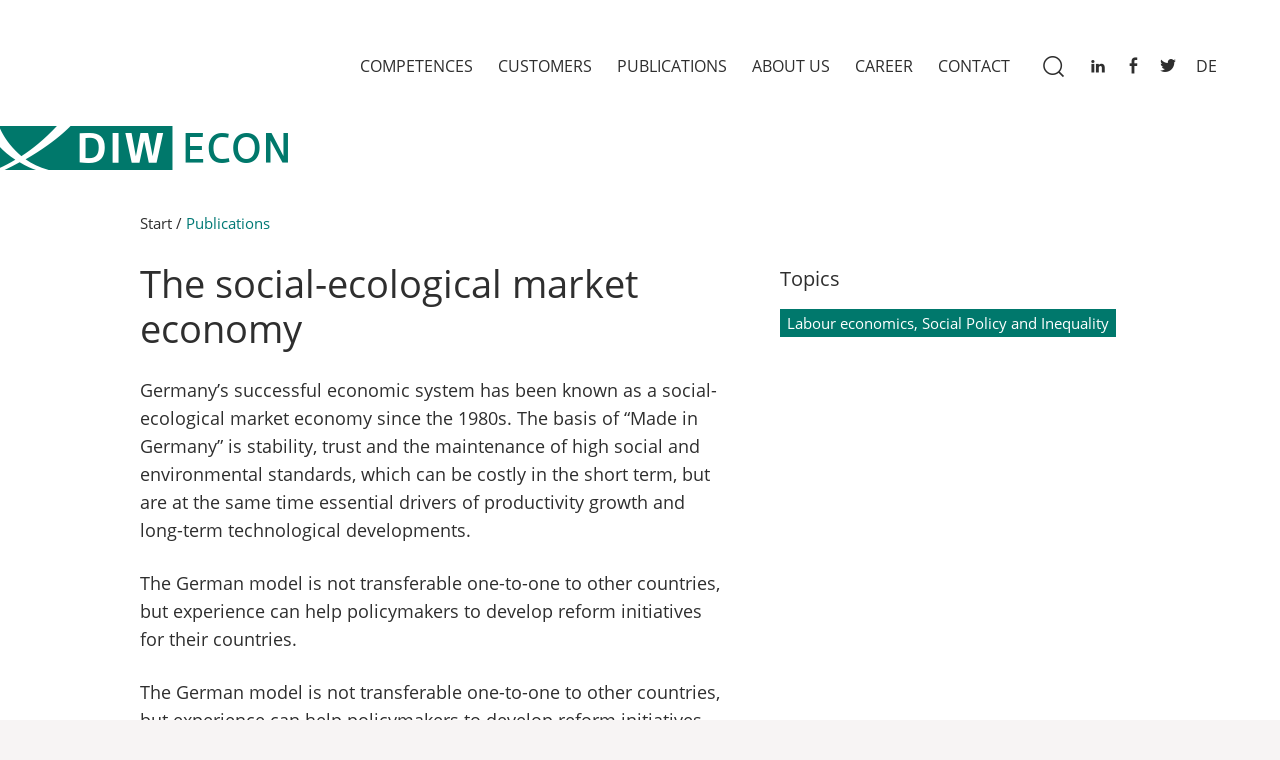

--- FILE ---
content_type: text/html; charset=UTF-8
request_url: https://diw-econ.de/en/publications/the-social-ecological-market-economy/
body_size: 7635
content:
<!DOCTYPE html>
<html lang="en-US" prefix="og: https://ogp.me/ns#" class="no-js no-svg theme-standard">
<head>
<meta charset="UTF-8">
<meta name="viewport" content="width=device-width, initial-scale=1">
<link rel="profile" href="http://gmpg.org/xfn/11">
<link rel="apple-touch-icon" sizes="76x76" href="https://diw-econ.de/wp-content/themes/montreal-child/images/apple-touch-icon.png">
<link rel="icon" type="image/png" sizes="32x32" href="https://diw-econ.de/wp-content/themes/montreal-child/images/favicon-32x32.png">
<link rel="icon" type="image/png" sizes="16x16" href="https://diw-econ.de/wp-content/themes/montreal-child/images/favicon-16x16.png">
<link rel="shortcut icon" type="image/x-icon" href="https://diw-econ.de/wp-content/themes/montreal-child/images/favicon.ico">

<script>(function(html){html.className = html.className.replace(/\bno-js\b/,'js')})(document.documentElement);</script>
<link rel="alternate" hreflang="en" href="https://diw-econ.de/en/publications/the-social-ecological-market-economy/" />
<link rel="alternate" hreflang="de" href="https://diw-econ.de/publikationen/die-sozial-oekologische-marktwirtschaft/" />
<link rel="alternate" hreflang="x-default" href="https://diw-econ.de/publikationen/die-sozial-oekologische-marktwirtschaft/" />

<!-- Search Engine Optimization by Rank Math - https://rankmath.com/ -->
<title>The social-ecological market economy - DIW Econ</title>
<meta name="description" content="Germany&#039;s successful economic system has been known as a social-ecological market economy since the 1980s. The basis of &quot;Made in Germany&quot; is stability, trust"/>
<meta name="robots" content="follow, index, max-snippet:-1, max-video-preview:-1, max-image-preview:large"/>
<link rel="canonical" href="https://diw-econ.de/en/publications/the-social-ecological-market-economy/" />
<meta property="og:locale" content="en_US" />
<meta property="og:type" content="article" />
<meta property="og:title" content="The social-ecological market economy - DIW Econ" />
<meta property="og:description" content="Germany&#039;s successful economic system has been known as a social-ecological market economy since the 1980s. The basis of &quot;Made in Germany&quot; is stability, trust" />
<meta property="og:url" content="https://diw-econ.de/en/publications/the-social-ecological-market-economy/" />
<meta property="og:site_name" content="DIW Econ" />
<meta property="article:publisher" content="https://www.facebook.com/diweco" />
<meta property="article:published_time" content="2018-12-06T20:17:03+01:00" />
<meta name="twitter:card" content="summary_large_image" />
<meta name="twitter:title" content="The social-ecological market economy - DIW Econ" />
<meta name="twitter:description" content="Germany&#039;s successful economic system has been known as a social-ecological market economy since the 1980s. The basis of &quot;Made in Germany&quot; is stability, trust" />
<meta name="twitter:site" content="@diwecon" />
<meta name="twitter:creator" content="@diwecon" />
<script type="application/ld+json" class="rank-math-schema">{"@context":"https://schema.org","@graph":[{"@type":"Organization","@id":"https://diw-econ.de/en/#organization/","name":"DIW Econ","url":"https://diw-econ.de","sameAs":["https://www.facebook.com/diweco","https://twitter.com/diwecon"]},{"@type":"WebSite","@id":"https://diw-econ.de/en/#website/","url":"https://diw-econ.de/en/","name":"DIW Econ","publisher":{"@id":"https://diw-econ.de/en/#organization/"},"inLanguage":"en-US"},{"@type":"BreadcrumbList","@id":"https://diw-econ.de/en/publications/the-social-ecological-market-economy/#breadcrumb","itemListElement":[{"@type":"ListItem","position":"1","item":{"@id":"https://diw-econ.de/en/","name":"Start"}},{"@type":"ListItem","position":"2","item":{"@id":"https://diw-econ.de/en/publications/","name":"Publikationen"}},{"@type":"ListItem","position":"3","item":{"@id":"https://diw-econ.de/en/?pub_cat=labour-economics-social-policy-and-inequality","name":"Labour economics, Social Policy and Inequality"}},{"@type":"ListItem","position":"4","item":{"@id":"https://diw-econ.de/en/publications/the-social-ecological-market-economy/","name":"The social-ecological market economy"}}]},{"@type":"WebPage","@id":"https://diw-econ.de/en/publications/the-social-ecological-market-economy/#webpage","url":"https://diw-econ.de/en/publications/the-social-ecological-market-economy/","name":"The social-ecological market economy - DIW Econ","datePublished":"2018-12-06T20:17:03+01:00","dateModified":"2018-12-06T20:17:03+01:00","isPartOf":{"@id":"https://diw-econ.de/en/#website/"},"inLanguage":"en-US","breadcrumb":{"@id":"https://diw-econ.de/en/publications/the-social-ecological-market-economy/#breadcrumb"}},{"@type":"Person","@id":"https://diw-econ.de/en/author/eike/","name":"Eike Reifhardt","url":"https://diw-econ.de/en/author/eike/","image":{"@type":"ImageObject","@id":"https://secure.gravatar.com/avatar/86dfd1127c3a7640286037bfe8b1bb8001ef3ccff1d50c979d91f0f8f9131777?s=96&amp;d=mm&amp;r=g","url":"https://secure.gravatar.com/avatar/86dfd1127c3a7640286037bfe8b1bb8001ef3ccff1d50c979d91f0f8f9131777?s=96&amp;d=mm&amp;r=g","caption":"Eike Reifhardt","inLanguage":"en-US"},"worksFor":{"@id":"https://diw-econ.de/en/#organization/"}},{"@type":"Article","headline":"The social-ecological market economy - DIW Econ","datePublished":"2018-12-06T20:17:03+01:00","dateModified":"2018-12-06T20:17:03+01:00","articleSection":"Labour economics, Social Policy and Inequality","author":{"@id":"https://diw-econ.de/en/author/eike/","name":"Eike Reifhardt"},"publisher":{"@id":"https://diw-econ.de/en/#organization/"},"description":"Germany&#039;s successful economic system has been known as a social-ecological market economy since the 1980s. The basis of &quot;Made in Germany&quot; is stability, trust","name":"The social-ecological market economy - DIW Econ","@id":"https://diw-econ.de/en/publications/the-social-ecological-market-economy/#richSnippet","isPartOf":{"@id":"https://diw-econ.de/en/publications/the-social-ecological-market-economy/#webpage"},"inLanguage":"en-US","mainEntityOfPage":{"@id":"https://diw-econ.de/en/publications/the-social-ecological-market-economy/#webpage"}}]}</script>
<!-- /Rank Math WordPress SEO plugin -->

<link rel="alternate" type="application/rss+xml" title="DIW Econ &raquo; Feed" href="https://diw-econ.de/en/feed/" />
<link rel="alternate" type="application/rss+xml" title="DIW Econ &raquo; Comments Feed" href="https://diw-econ.de/en/comments/feed/" />
<link rel="alternate" title="oEmbed (JSON)" type="application/json+oembed" href="https://diw-econ.de/en/wp-json/oembed/1.0/embed?url=https%3A%2F%2Fdiw-econ.de%2Fen%2Fpublications%2Fthe-social-ecological-market-economy%2F" />
<link rel="alternate" title="oEmbed (XML)" type="text/xml+oembed" href="https://diw-econ.de/en/wp-json/oembed/1.0/embed?url=https%3A%2F%2Fdiw-econ.de%2Fen%2Fpublications%2Fthe-social-ecological-market-economy%2F&#038;format=xml" />
<style id='wp-img-auto-sizes-contain-inline-css' type='text/css'>
img:is([sizes=auto i],[sizes^="auto," i]){contain-intrinsic-size:3000px 1500px}
/*# sourceURL=wp-img-auto-sizes-contain-inline-css */
</style>
<link rel='stylesheet' id='wp-block-library-css' href='https://diw-econ.de/wp-includes/css/dist/block-library/style.min.css?ver=6.9' type='text/css' media='all' />
<style id='global-styles-inline-css' type='text/css'>
:root{--wp--preset--aspect-ratio--square: 1;--wp--preset--aspect-ratio--4-3: 4/3;--wp--preset--aspect-ratio--3-4: 3/4;--wp--preset--aspect-ratio--3-2: 3/2;--wp--preset--aspect-ratio--2-3: 2/3;--wp--preset--aspect-ratio--16-9: 16/9;--wp--preset--aspect-ratio--9-16: 9/16;--wp--preset--color--black: #000000;--wp--preset--color--cyan-bluish-gray: #abb8c3;--wp--preset--color--white: #ffffff;--wp--preset--color--pale-pink: #f78da7;--wp--preset--color--vivid-red: #cf2e2e;--wp--preset--color--luminous-vivid-orange: #ff6900;--wp--preset--color--luminous-vivid-amber: #fcb900;--wp--preset--color--light-green-cyan: #7bdcb5;--wp--preset--color--vivid-green-cyan: #00d084;--wp--preset--color--pale-cyan-blue: #8ed1fc;--wp--preset--color--vivid-cyan-blue: #0693e3;--wp--preset--color--vivid-purple: #9b51e0;--wp--preset--gradient--vivid-cyan-blue-to-vivid-purple: linear-gradient(135deg,rgb(6,147,227) 0%,rgb(155,81,224) 100%);--wp--preset--gradient--light-green-cyan-to-vivid-green-cyan: linear-gradient(135deg,rgb(122,220,180) 0%,rgb(0,208,130) 100%);--wp--preset--gradient--luminous-vivid-amber-to-luminous-vivid-orange: linear-gradient(135deg,rgb(252,185,0) 0%,rgb(255,105,0) 100%);--wp--preset--gradient--luminous-vivid-orange-to-vivid-red: linear-gradient(135deg,rgb(255,105,0) 0%,rgb(207,46,46) 100%);--wp--preset--gradient--very-light-gray-to-cyan-bluish-gray: linear-gradient(135deg,rgb(238,238,238) 0%,rgb(169,184,195) 100%);--wp--preset--gradient--cool-to-warm-spectrum: linear-gradient(135deg,rgb(74,234,220) 0%,rgb(151,120,209) 20%,rgb(207,42,186) 40%,rgb(238,44,130) 60%,rgb(251,105,98) 80%,rgb(254,248,76) 100%);--wp--preset--gradient--blush-light-purple: linear-gradient(135deg,rgb(255,206,236) 0%,rgb(152,150,240) 100%);--wp--preset--gradient--blush-bordeaux: linear-gradient(135deg,rgb(254,205,165) 0%,rgb(254,45,45) 50%,rgb(107,0,62) 100%);--wp--preset--gradient--luminous-dusk: linear-gradient(135deg,rgb(255,203,112) 0%,rgb(199,81,192) 50%,rgb(65,88,208) 100%);--wp--preset--gradient--pale-ocean: linear-gradient(135deg,rgb(255,245,203) 0%,rgb(182,227,212) 50%,rgb(51,167,181) 100%);--wp--preset--gradient--electric-grass: linear-gradient(135deg,rgb(202,248,128) 0%,rgb(113,206,126) 100%);--wp--preset--gradient--midnight: linear-gradient(135deg,rgb(2,3,129) 0%,rgb(40,116,252) 100%);--wp--preset--font-size--small: 13px;--wp--preset--font-size--medium: 20px;--wp--preset--font-size--large: 36px;--wp--preset--font-size--x-large: 42px;--wp--preset--spacing--20: 0.44rem;--wp--preset--spacing--30: 0.67rem;--wp--preset--spacing--40: 1rem;--wp--preset--spacing--50: 1.5rem;--wp--preset--spacing--60: 2.25rem;--wp--preset--spacing--70: 3.38rem;--wp--preset--spacing--80: 5.06rem;--wp--preset--shadow--natural: 6px 6px 9px rgba(0, 0, 0, 0.2);--wp--preset--shadow--deep: 12px 12px 50px rgba(0, 0, 0, 0.4);--wp--preset--shadow--sharp: 6px 6px 0px rgba(0, 0, 0, 0.2);--wp--preset--shadow--outlined: 6px 6px 0px -3px rgb(255, 255, 255), 6px 6px rgb(0, 0, 0);--wp--preset--shadow--crisp: 6px 6px 0px rgb(0, 0, 0);}:where(.is-layout-flex){gap: 0.5em;}:where(.is-layout-grid){gap: 0.5em;}body .is-layout-flex{display: flex;}.is-layout-flex{flex-wrap: wrap;align-items: center;}.is-layout-flex > :is(*, div){margin: 0;}body .is-layout-grid{display: grid;}.is-layout-grid > :is(*, div){margin: 0;}:where(.wp-block-columns.is-layout-flex){gap: 2em;}:where(.wp-block-columns.is-layout-grid){gap: 2em;}:where(.wp-block-post-template.is-layout-flex){gap: 1.25em;}:where(.wp-block-post-template.is-layout-grid){gap: 1.25em;}.has-black-color{color: var(--wp--preset--color--black) !important;}.has-cyan-bluish-gray-color{color: var(--wp--preset--color--cyan-bluish-gray) !important;}.has-white-color{color: var(--wp--preset--color--white) !important;}.has-pale-pink-color{color: var(--wp--preset--color--pale-pink) !important;}.has-vivid-red-color{color: var(--wp--preset--color--vivid-red) !important;}.has-luminous-vivid-orange-color{color: var(--wp--preset--color--luminous-vivid-orange) !important;}.has-luminous-vivid-amber-color{color: var(--wp--preset--color--luminous-vivid-amber) !important;}.has-light-green-cyan-color{color: var(--wp--preset--color--light-green-cyan) !important;}.has-vivid-green-cyan-color{color: var(--wp--preset--color--vivid-green-cyan) !important;}.has-pale-cyan-blue-color{color: var(--wp--preset--color--pale-cyan-blue) !important;}.has-vivid-cyan-blue-color{color: var(--wp--preset--color--vivid-cyan-blue) !important;}.has-vivid-purple-color{color: var(--wp--preset--color--vivid-purple) !important;}.has-black-background-color{background-color: var(--wp--preset--color--black) !important;}.has-cyan-bluish-gray-background-color{background-color: var(--wp--preset--color--cyan-bluish-gray) !important;}.has-white-background-color{background-color: var(--wp--preset--color--white) !important;}.has-pale-pink-background-color{background-color: var(--wp--preset--color--pale-pink) !important;}.has-vivid-red-background-color{background-color: var(--wp--preset--color--vivid-red) !important;}.has-luminous-vivid-orange-background-color{background-color: var(--wp--preset--color--luminous-vivid-orange) !important;}.has-luminous-vivid-amber-background-color{background-color: var(--wp--preset--color--luminous-vivid-amber) !important;}.has-light-green-cyan-background-color{background-color: var(--wp--preset--color--light-green-cyan) !important;}.has-vivid-green-cyan-background-color{background-color: var(--wp--preset--color--vivid-green-cyan) !important;}.has-pale-cyan-blue-background-color{background-color: var(--wp--preset--color--pale-cyan-blue) !important;}.has-vivid-cyan-blue-background-color{background-color: var(--wp--preset--color--vivid-cyan-blue) !important;}.has-vivid-purple-background-color{background-color: var(--wp--preset--color--vivid-purple) !important;}.has-black-border-color{border-color: var(--wp--preset--color--black) !important;}.has-cyan-bluish-gray-border-color{border-color: var(--wp--preset--color--cyan-bluish-gray) !important;}.has-white-border-color{border-color: var(--wp--preset--color--white) !important;}.has-pale-pink-border-color{border-color: var(--wp--preset--color--pale-pink) !important;}.has-vivid-red-border-color{border-color: var(--wp--preset--color--vivid-red) !important;}.has-luminous-vivid-orange-border-color{border-color: var(--wp--preset--color--luminous-vivid-orange) !important;}.has-luminous-vivid-amber-border-color{border-color: var(--wp--preset--color--luminous-vivid-amber) !important;}.has-light-green-cyan-border-color{border-color: var(--wp--preset--color--light-green-cyan) !important;}.has-vivid-green-cyan-border-color{border-color: var(--wp--preset--color--vivid-green-cyan) !important;}.has-pale-cyan-blue-border-color{border-color: var(--wp--preset--color--pale-cyan-blue) !important;}.has-vivid-cyan-blue-border-color{border-color: var(--wp--preset--color--vivid-cyan-blue) !important;}.has-vivid-purple-border-color{border-color: var(--wp--preset--color--vivid-purple) !important;}.has-vivid-cyan-blue-to-vivid-purple-gradient-background{background: var(--wp--preset--gradient--vivid-cyan-blue-to-vivid-purple) !important;}.has-light-green-cyan-to-vivid-green-cyan-gradient-background{background: var(--wp--preset--gradient--light-green-cyan-to-vivid-green-cyan) !important;}.has-luminous-vivid-amber-to-luminous-vivid-orange-gradient-background{background: var(--wp--preset--gradient--luminous-vivid-amber-to-luminous-vivid-orange) !important;}.has-luminous-vivid-orange-to-vivid-red-gradient-background{background: var(--wp--preset--gradient--luminous-vivid-orange-to-vivid-red) !important;}.has-very-light-gray-to-cyan-bluish-gray-gradient-background{background: var(--wp--preset--gradient--very-light-gray-to-cyan-bluish-gray) !important;}.has-cool-to-warm-spectrum-gradient-background{background: var(--wp--preset--gradient--cool-to-warm-spectrum) !important;}.has-blush-light-purple-gradient-background{background: var(--wp--preset--gradient--blush-light-purple) !important;}.has-blush-bordeaux-gradient-background{background: var(--wp--preset--gradient--blush-bordeaux) !important;}.has-luminous-dusk-gradient-background{background: var(--wp--preset--gradient--luminous-dusk) !important;}.has-pale-ocean-gradient-background{background: var(--wp--preset--gradient--pale-ocean) !important;}.has-electric-grass-gradient-background{background: var(--wp--preset--gradient--electric-grass) !important;}.has-midnight-gradient-background{background: var(--wp--preset--gradient--midnight) !important;}.has-small-font-size{font-size: var(--wp--preset--font-size--small) !important;}.has-medium-font-size{font-size: var(--wp--preset--font-size--medium) !important;}.has-large-font-size{font-size: var(--wp--preset--font-size--large) !important;}.has-x-large-font-size{font-size: var(--wp--preset--font-size--x-large) !important;}
/*# sourceURL=global-styles-inline-css */
</style>

<style id='classic-theme-styles-inline-css' type='text/css'>
/*! This file is auto-generated */
.wp-block-button__link{color:#fff;background-color:#32373c;border-radius:9999px;box-shadow:none;text-decoration:none;padding:calc(.667em + 2px) calc(1.333em + 2px);font-size:1.125em}.wp-block-file__button{background:#32373c;color:#fff;text-decoration:none}
/*# sourceURL=/wp-includes/css/classic-themes.min.css */
</style>
<link rel='stylesheet' id='wpml-legacy-horizontal-list-0-css' href='https://diw-econ.de/wp-content/plugins/sitepress-multilingual-cms/templates/language-switchers/legacy-list-horizontal/style.min.css?ver=1' type='text/css' media='all' />
<link rel='stylesheet' id='montreal-style-css' href='https://diw-econ.de/wp-content/themes/montreal/css/normalize.css?ver=6.9' type='text/css' media='all' />
<link rel='stylesheet' id='skeleton-css' href='https://diw-econ.de/wp-content/themes/montreal/css/skeleton.css' type='text/css' media='all' />
<link rel='stylesheet' id='fontsonepager-css' href='https://diw-econ.de/wp-content/themes/montreal/css/fonts_onepager_lite.css' type='text/css' media='all' />
<link rel='stylesheet' id='style-css' href='https://diw-econ.de/wp-content/themes/montreal/css/style.css' type='text/css' media='all' />
<link rel='stylesheet' id='mobilemenu-css' href='https://diw-econ.de/wp-content/themes/montreal/css/mobilemenu-fromright.css' type='text/css' media='all' />
<link rel='stylesheet' id='media_query-css' href='https://diw-econ.de/wp-content/themes/montreal/css/media_query.css' type='text/css' media='all' />
<link rel='stylesheet' id='fonts-css' href='https://diw-econ.de/wp-content/themes/montreal-child/css/fonts.css' type='text/css' media='all' />
<link rel='stylesheet' id='style-publications-child-css' href='https://diw-econ.de/wp-content/themes/montreal-child/css/publications-child.css' type='text/css' media='all' />
<link rel='stylesheet' id='style-child-css' href='https://diw-econ.de/wp-content/themes/montreal-child/css/style-child.css' type='text/css' media='all' />
<link rel='stylesheet' id='style-owl-carousel-css' href='https://diw-econ.de/wp-content/themes/montreal-child/css/owl.carousel.min.css' type='text/css' media='all' />
<link rel='stylesheet' id='style-owl-theme-css' href='https://diw-econ.de/wp-content/themes/montreal-child/css/owl.theme.default.min.css' type='text/css' media='all' />
<link rel='stylesheet' id='media_query-child-css' href='https://diw-econ.de/wp-content/themes/montreal-child/css/media_query-child.css' type='text/css' media='all' />
<script type="text/javascript" src="https://diw-econ.de/wp-includes/js/jquery/jquery.min.js?ver=3.7.1" id="jquery-core-js"></script>
<script type="text/javascript" src="https://diw-econ.de/wp-includes/js/jquery/jquery-migrate.min.js?ver=3.4.1" id="jquery-migrate-js"></script>
<link rel="https://api.w.org/" href="https://diw-econ.de/en/wp-json/" /><link rel="alternate" title="JSON" type="application/json" href="https://diw-econ.de/en/wp-json/wp/v2/publications/2991" /><link rel="EditURI" type="application/rsd+xml" title="RSD" href="https://diw-econ.de/xmlrpc.php?rsd" />
<link rel='shortlink' href='https://diw-econ.de/en/?p=2991' />
<meta name="generator" content="WPML ver:4.7.4 stt:1,3;" />
<style>.container {padding-left:140px; padding-right:140px; }
.text_left_image_right .container .text { padding-right:140px; }
.text_left_image_right .container .text.lefttext {padding-left:140px; }
@media (max-width: 999px) { .container,.text_left_image_right .container .text.lefttext, .text_left_image_right .container .text {padding-left:70px; padding-right:70px; }}
@media (max-width: 999px) { .text_left_image_right .container .text { padding-right:70px; padding-left: 3rem; }}
@media (max-width: 999px) { .text_left_image_right .container .text.lefttext { padding-right: 3rem; }}
@media (max-width: 749px) { .container, .text_left_image_right .container .text.lefttext, .text_left_image_right .container .text {padding-left:50px; padding-right:50px; }}
.maxwidth_wrapper { 	-webkit-box-shadow: 0 0 17px rgba(10, 10, 10, 0.11);-moz-box-shadow: 0 0 17px rgba(10, 10, 10, 0.11);box-shadow: 0 0 17px rgba(10, 10, 10, 0.11);}
body, html{background:#fffffffff;}
.mobile-menu-holder .mobile-menu .menu-item-has-children.mobile-open .openicon, .current-projekte-ancestor > a,.current-menu-item > a {color:#ae0055;}
.slider_container .owl-dots .owl-dot span.active {background:#ae0055;}
.mobile-menu a:hover,a:hover, .site-footer ul li a:hover, .social-menu .onepager-icon:hover a {color:#605d5d;}
.site-footer ul li a:hover, .social-menu-bottom .onepager-icon a:hover::before {color:#605d5d;}
.button, a.button, .button:focus {background:#00786b; } 
.button, a.button, .button:focus {color:#ffffff; } 
.button:hover, a.button:hover {background:#00786b; } 
.button:hover, a.button:hover {color:#ffffff; } 
.greyleft_button .button, .greyleft_button a.button, .greyleft_button .button:focus {background:#00786b; } 
.greyleft_button .button, .greyleft_button a.button, .greyleft_button .button:focus {color:#ffffff; } 
 .greyleft_button .button:hover, .greyleft_button a.button:hover {background:#00786b; } 
.greyleft_button .button:hover, .greyleft_button a.button:hover {color:#ffffff; } 
</style><link rel="icon" href="https://diw-econ.de/wp-content/uploads/apple-touch-icon-100x100.png" sizes="32x32" />
<link rel="icon" href="https://diw-econ.de/wp-content/uploads/apple-touch-icon.png" sizes="192x192" />
<link rel="apple-touch-icon" href="https://diw-econ.de/wp-content/uploads/apple-touch-icon.png" />
<meta name="msapplication-TileImage" content="https://diw-econ.de/wp-content/uploads/apple-touch-icon.png" />


</head>

<body class="wp-singular publications-template-default single single-publications postid-2991 wp-theme-montreal wp-child-theme-montreal-child">

	<!-- Simplicity is the ultimate sophistication -->

	<a class="skip-link screen-reader-text" href="#main">Skip to content</a>

	<div class="maxwidth_wrapper">
		<div class="mobile-site-search_holder"><div class="container"><div class="mobile-site-search"></div></div></div>
		<header id="masthead" class="site-header" role="banner">



			<div class="site-branding-text">
						<div class="site-title">
							<a href="https://diw-econ.de/en/" rel="home">
								<div class="fontlogo icon-op_diw"></div>
							</a>
						</div><p class="site-description hid_this"><a href="https://diw-econ.de/en/" rel="home">Das Consulting-Unternehmen des DIW Berlin</a></p> </div><!-- .site-branding-text --><div class="site-search">

<form role="search" method="get" class="search-form" action="https://diw-econ.de/en/">
	<label for="search-form-6972717ce0771">
		<span class="screen-reader-text">Search for:</span>
	</label>
	<input type="search" id="search-form-6972717ce0771" class="search-field" placeholder="Search &hellip;" value="" name="s" />
	<button type="submit" class="search-submit"><span class="screen-reader-text">Search</span></button>
</form>
</div><div class="mobile-site-search-trigger icon-op_magnify"></div><ul id="menu-social-media-menu-de" class="social-menu"><li id="menu-item-2508" class="menu-item menu-item-type-custom menu-item-object-custom menu-item-2508 onepager-icon icon-linkedin"><a target="_blank" href="https://www.linkedin.com/company/diw-econ-gmbh?trk=company_name">linkedin</a></li>
<li id="menu-item-251" class="menu-item menu-item-type-custom menu-item-object-custom menu-item-251 onepager-icon icon-facebook"><a target="_blank" href="https://www.facebook.com/diweco">facebook</a></li>
<li id="menu-item-252" class="menu-item menu-item-type-custom menu-item-object-custom menu-item-252 onepager-icon icon-twitter"><a target="_blank" href="https://twitter.com/diwecon">twitter</a></li>
</ul>
			<!-- wpml language switcher -->
			<div class="headlanswitch">
			<div class = "lanswitch">
<div class="wpml-ls-sidebars-lanswitch wpml-ls wpml-ls-legacy-list-horizontal">
	<ul><li class="wpml-ls-slot-lanswitch wpml-ls-item wpml-ls-item-de wpml-ls-first-item wpml-ls-last-item wpml-ls-item-legacy-list-horizontal">
				<a href="https://diw-econ.de/publikationen/die-sozial-oekologische-marktwirtschaft/" class="wpml-ls-link">
                    <span class="wpml-ls-native" lang="de">De</span></a>
			</li></ul>
</div>
</div>			</div>
			<!-- wpml language switcher EOF -->


			<div class="mobile-menu-trigger no-select"><div class="trigger"><span class="icon trigger--from-arrow"></span></div></div><!-- .mobile-menu-trigger -->
			<div class="top-menu-content no-select">
				<div class="menu-main-menu-en-container"><ul id="menu-main-menu-en" class="top-menu"><li id="menu-item-3526" class="menu-item menu-item-type-post_type menu-item-object-page menu-item-3526 onepager-icon icon-competences"><a href="https://diw-econ.de/en/competences/">Competences</a></li>
<li id="menu-item-3525" class="menu-item menu-item-type-post_type menu-item-object-page menu-item-3525 onepager-icon icon-customers"><a href="https://diw-econ.de/en/customers/">Customers</a></li>
<li id="menu-item-3527" class="menu-item menu-item-type-custom menu-item-object-custom menu-item-3527 onepager-icon icon-publications"><a href="https://diw-econ.de/en/publications/">Publications</a></li>
<li id="menu-item-3524" class="menu-item menu-item-type-post_type menu-item-object-page menu-item-3524 onepager-icon icon-about-us"><a href="https://diw-econ.de/en/about-us/">About us</a></li>
<li id="menu-item-3523" class="menu-item menu-item-type-post_type menu-item-object-page menu-item-3523 onepager-icon icon-career"><a href="https://diw-econ.de/en/career/">Career</a></li>
<li id="menu-item-3522" class="menu-item menu-item-type-post_type menu-item-object-page menu-item-3522 onepager-icon icon-contact"><a href="https://diw-econ.de/en/contact/">Contact</a></li>
</ul></div>			</div>


		</header><!-- #masthead -->



		<!--<div class="mobile-menu-holder no-select"><div class="center"><div class="mobile-menu-close"></div><div class="mobile-menu-headline"></div></div></div>-->


				<div class="top-menu-content no-select">

				</div>

			<div class="ajaxloader"></div>
			<div class="dataloader">

				<!-- bodyclasses start -->
				<div id="bodyclasses" class="wp-singular publications-template-default single single-publications postid-2991 wp-theme-montreal wp-child-theme-montreal-child" style="display:none">

					
					<div class="mobile_headline">
						<a href="https://diw-econ.de/en/" rel="home">
							<div class="fontlogo icon-op_diw"></div>
						</a>
					</div>


					<div class="pagetitle">The social-ecological market economy - DIW Econ</div>
				</div>
				<!-- bodyclasses end -->


    <div class="debug">single-publications.php</div>

    <main id="main" class="site-main" role="main">
        <div class="placeholder_topspace"></div>

        <!-- begin breadcrumb -->
				<div class="container">
				
        <div class="breadcrumbs">
          <span>
            <span><a href="https://diw-econ.de/en/">Start</a> /
              <span class="breadcrumb_last" aria-current="page"><a href="https://diw-econ.de/en/publications/">Publications</a>
              </span>
            </span>
          </span>
        </div>

				</div><!-- end breadcrumb -->

        <article>



            <div class="container">
              <!--
                <div class="publications-nav-links">
                    <a href="https://diw-econ.de/en/publications/" class="publications-back-link"><span class="icon-op_arrow_right"></span></a><br>
                    <a href="https://diw-econ.de/en/publications/" class="publications-archive-link">&mdash; Publications</a>
                </div>
-->
                <div class="publications-wrapper">
                <div class="publications-main">
                    <h1>The social-ecological market economy</h1><p>Germany&#8217;s successful economic system has been known as a social-ecological market economy since the 1980s. The basis of &#8220;Made in Germany&#8221; is stability, trust and the maintenance of high social and environmental standards, which can be costly in the short term, but are at the same time essential drivers of productivity growth and long-term technological developments.</p>
<p>The German model is not transferable one-to-one to other countries, but experience can help policymakers to develop reform initiatives for their countries.</p>
<p><!--more--></p>
<p>The German model is not transferable one-to-one to other countries, but experience can help policymakers to develop reform initiatives for their countries.</p>
<p><a href="https://www.reformgestaltung.de/fileadmin/user_upload/Dokumente/GIZ_Standard_A4_hoch_en_DIW_web.pdf" target="_blank" rel="noopener noreferrer">Link to study</a></p>
                    <div class="social-nav">
                        <span class="social-nav-label">Share article</span>
                        <ul class="publications-helper-no-list">
                            <li>
                                <a href="mailto:?to=&subject=The%20social-ecological%20market%20economy&body=https%3A%2F%2Fdiw-econ.de%2Fen%2Fpublications%2Fthe-social-ecological-market-economy%2F" target="_blank" rel="noopener"                                   class="icon-op_msg"></a></li>
                            <li>
                                <a href="https://www.facebook.com/sharer/sharer.php?u=https%3A%2F%2Fdiw-econ.de%2Fen%2Fpublications%2Fthe-social-ecological-market-economy%2F" target="_blank" rel="noopener"                                   class="icon-op_fb3"></a></li>
                            <li>
                                <a href="https://twitter.com/intent/tweet?text=https%3A%2F%2Fdiw-econ.de%2Fen%2Fpublications%2Fthe-social-ecological-market-economy%2F" target="_blank" rel="noopener"                                   class="icon-op_tw"></a></li>
                            <li>
                                <a href="https://www.linkedin.com/shareArticle?mini=true&url=https%3A%2F%2Fdiw-econ.de%2Fen%2Fpublications%2Fthe-social-ecological-market-economy%2F&title=The%20social-ecological%20market%20economy&summary=&source=" target="_blank" rel="noopener"                                   class="icon-op_in"></a></li>
                            <li>
                                <a href="https://www.xing.com/spi/shares/new?url=https%3A%2F%2Fdiw-econ.de%2Fen%2Fpublications%2Fthe-social-ecological-market-economy%2F" target="_blank" rel="noopener"                                   class="icon-op_xing"></a></li>
                        </ul>
                    </div>

                    
                </div>
                <div class="publications-aside">
                    
                                            <ul class="publications-categories publications-helper-no-list">
                                                            <li class="parent"><span>Topics</span>
                                                                            <ul>
                                                                                            <li class="child"><a href="/en/publications/c/labour-economics-social-policy-and-inequality/">Labour economics, Social Policy and Inequality</a></li>
                                                                                    </ul>
                                                                    </li>
                                                    </ul>
                                    </div>
            </div>

            </div> <!-- /.container -->
            
        </article>


<!-- start publication link tree --><div class="text_with_buttons innergrey"><div class="container"><div class="row breakbefore"><div class="c twelve columns"><h2 class="shorter">Latest publications</h2><a href="https://diw-econ.de/en/publikationen/a-study-of-the-social-circumstances-of-self-employed-people-in-germany/">A study of the social circumstances of self-employed people in Germany</a><a href="https://diw-econ.de/en/publikationen/the-vending-machine-industry-between-regulation-and-economic-trends-since-1993-update-2025/">The vending machine industry between regulation and economic trends since 1993 – Update 2025</a><a href="https://diw-econ.de/en/publikationen/regional-economic-effects-of-the-energy-transition-in-the-hanover-region/">Regional economic effects of the energy transition in the Hanover region</a><a href="https://diw-econ.de/en/publikationen/the-potential-for-creating-value-from-wind-energy-in-germany/">The potential for creating value from wind energy in Germany.</a><a href="https://diw-econ.de/en/publikationen/germanys-competitiveness-as-a-location-for-innovation-an-international-comparison/">Germany&#8217;s competitiveness as a location for innovation: an international comparison</a><a href="https://diw-econ.de/en/publikationen/occupational-health-in-disability-care-developments-after-the-pandemic/">Occupational health in disability care: developments after the pandemic</a><a href="https://diw-econ.de/en/publikationen/urban-development-funding-has-a-variety-of-effects/">Urban development funding has a variety of effects</a><a href="https://diw-econ.de/en/publikationen/tu-dresden-driver-for-business-innovation-and-growth/">TU Dresden &#8211; Driver for Business, Innovation and Growth</a></div></div></div></div><!-- end publication link tree -->

    </main><!-- #main -->


		</div> <!-- data_loader -->

		<div class="sticky-footer-push"></div>
		</div><!--maxwidth_wrapper -->
		
		<footer id="colophon" class="site-footer theme-standard" role="contentinfo">

			<div class="footer-grey-area">
				<ul class="subsites">
					<li><a href="https://www.diw.de" target="_blank"><img src="/wp-content/themes/montreal-child/images/diw-b-icon.png" class="grey-area-diw" /></a></li>
					<li><a href="https://climate-economics.de/" target="_blank"><img src="/wp-content/themes/montreal-child/images/climate-economics-icon.png" class="grey-area-ce" /></a></li>
				</ul>
			</div>

			<div class="container">
			<div class="wrap bottomline">



				<div class="footer-arrow-up icon-op_upit"></div>


								<div class="footer-left-box-content">
									<div class="inner">

										<div class="footer-menu-content-adress">
											<ul>
											<li>DIW Econ GmbH</li>
											<li>Anton-Wilhelm-Amo-Straße 58</li>
											<li>10117 Berlin</li>
											<li>T: <a href="tel:+493020609720" class="underline">+49 30-20 60 972-0</a></li>
											<li>E: <a href="mailto:service@diw-econ.de" class="underline">service@diw-econ.de</a></li>
											</ul>

										</div>

									</div>
								</div>


								<div class="footer-mid-box-content">
									<div class="inner">

										<div class="footer-menu-content-left">
										<div class="menu-footer-menu-left-en-container"><ul id="menu-footer-menu-left-en" class="footer-menu"><li id="menu-item-3531" class="menu-item menu-item-type-post_type menu-item-object-page menu-item-3531 onepager-icon icon-competences"><a href="https://diw-econ.de/en/competences/">Competences</a></li>
<li id="menu-item-3530" class="menu-item menu-item-type-post_type menu-item-object-page menu-item-3530 onepager-icon icon-customers"><a href="https://diw-econ.de/en/customers/">Customers</a></li>
<li id="menu-item-3528" class="menu-item menu-item-type-custom menu-item-object-custom menu-item-3528 onepager-icon icon-publications"><a href="https://diw-econ.de/en/publications/">Publications</a></li>
<li id="menu-item-3529" class="menu-item menu-item-type-post_type menu-item-object-page menu-item-3529 onepager-icon icon-about-us"><a href="https://diw-econ.de/en/about-us/">About us</a></li>
</ul></div>										</div>

									</div>
								</div>



								<div class="footer-right-box-content">
									<div class="inner">

										<div class="footer-menu-content-right">
										<div class="menu-footer-menu-right-en-container"><ul id="menu-footer-menu-right-en" class="footer-menu"><li id="menu-item-3534" class="menu-item menu-item-type-post_type menu-item-object-page menu-item-3534 onepager-icon icon-career"><a href="https://diw-econ.de/en/career/">Career</a></li>
<li id="menu-item-3533" class="menu-item menu-item-type-post_type menu-item-object-page menu-item-3533 onepager-icon icon-contact"><a href="https://diw-econ.de/en/contact/">Contact</a></li>
</ul></div>										</div>

									</div>
								</div>

			</div><!-- .wrap -->


			<div class="wrap bottom">

				<div class="footer-fullwidth-content">
					<a href="https://diw-econ.de/en/" rel="home">
						<div class="fontlogo icon-op_diw" style="color: rgb(255, 255, 255);"></div>
					</a>
				</div>

				<div class="footer-fullwidth-content small">

					<div class="menu-footer-small-bottom-menu-en-container"><ul id="menu-footer-small-bottom-menu-en" class="footer-small-bottom"><li id="menu-item-3535" class="menu-item menu-item-type-post_type menu-item-object-page menu-item-3535 onepager-icon icon-privacy-policy"><a rel="privacy-policy" href="https://diw-econ.de/en/privacy-policy/">Privacy policy</a></li>
<li id="menu-item-3536" class="menu-item menu-item-type-post_type menu-item-object-page menu-item-3536 onepager-icon icon-imprint"><a href="https://diw-econ.de/en/imprint/">Imprint</a></li>
</ul></div>
						<div class="footer-menu-copyright">
							&copy; Copyright 2026 DIW ECON						</div>

						<div class="social-menu">
							<ul id="menu-social-media-menu-de-1" class="social-menu-bottom"><li class="menu-item menu-item-type-custom menu-item-object-custom menu-item-2508 onepager-icon icon-linkedin"><a target="_blank" href="https://www.linkedin.com/company/diw-econ-gmbh?trk=company_name">linkedin</a></li>
<li class="menu-item menu-item-type-custom menu-item-object-custom menu-item-251 onepager-icon icon-facebook"><a target="_blank" href="https://www.facebook.com/diweco">facebook</a></li>
<li class="menu-item menu-item-type-custom menu-item-object-custom menu-item-252 onepager-icon icon-twitter"><a target="_blank" href="https://twitter.com/diwecon">twitter</a></li>
</ul>						</div>

				</div>




				</div>


			</div><!-- .container -->


		</footer><!-- #colophon -->




<script type="speculationrules">
{"prefetch":[{"source":"document","where":{"and":[{"href_matches":"/en/*"},{"not":{"href_matches":["/wp-*.php","/wp-admin/*","/wp-content/uploads/*","/wp-content/*","/wp-content/plugins/*","/wp-content/themes/montreal-child/*","/wp-content/themes/montreal/*","/en/*\\?(.+)"]}},{"not":{"selector_matches":"a[rel~=\"nofollow\"]"}},{"not":{"selector_matches":".no-prefetch, .no-prefetch a"}}]},"eagerness":"conservative"}]}
</script>
				<script type="text/javascript">
					var no_ajax = true;
				</script>
		<script type="text/javascript" src="https://diw-econ.de/wp-content/themes/montreal/js/skip-link-focus-fix.js?ver=1.0" id="montreal-skip-link-focus-fix-js"></script>
<script type="text/javascript" src="https://diw-econ.de/wp-content/themes/montreal/js/jquery.scrollTo.js?ver=2.1.2" id="jquery-scrollto-js"></script>
<script type="text/javascript" src="https://diw-econ.de/wp-content/themes/montreal/js/velocity.min.js?ver=1.2.3" id="jquery-velocity-js"></script>
<script type="text/javascript" src="https://diw-econ.de/wp-content/themes/montreal/js/in-view.min.js?ver=0.6.1" id="montreal-inview-vanilla-js"></script>
<script type="text/javascript" src="https://diw-econ.de/wp-content/themes/montreal/js/core.js?ver=1.0.0" id="montreal-global-js"></script>
<script type="text/javascript" src="https://diw-econ.de/wp-content/themes/montreal-child/js/owl.carousel.min.js?ver=1.0.0" id="owl-carousel-js"></script>
<script type="text/javascript" src="https://diw-econ.de/wp-content/themes/montreal-child/js/core-child.js?ver=1.0.0" id="montreal-child-js"></script>
<script type="text/javascript" src="https://diw-econ.de/wp-content/themes/montreal-child/js/publications.js?ver=1.0.0" id="publications-js-js"></script>
<script>var FWP_HTTP = FWP_HTTP || {}; FWP_HTTP.lang = 'en';</script>
</body>
</html>


--- FILE ---
content_type: text/css
request_url: https://diw-econ.de/wp-content/themes/montreal/css/fonts_onepager_lite.css
body_size: 848
content:
@font-face {
  font-family: 'onepager_lite';
  src: url('../fonts/onepager_lite.eot?69650037');
  src: url('../fonts/onepager_lite.eot?69650037#iefix') format('embedded-opentype'),
       url('../fonts/onepager_lite.woff2?69650037') format('woff2'),
       url('../fonts/onepager_lite.woff?69650037') format('woff'),
       url('../fonts/onepager_lite.ttf?69650037') format('truetype'),
       url('../fonts/onepager_lite.svg?69650037#onepager_lite') format('svg');
  font-weight: normal;
  font-style: normal;
}
/* Chrome hack: SVG is rendered more smooth in Windozze. 100% magic, uncomment if you need it. */
/* Note, that will break hinting! In other OS-es font will be not as sharp as it could be */
/*
@media screen and (-webkit-min-device-pixel-ratio:0) {
  @font-face {
    font-family: 'onepager_lite';
    src: url('../fonts/onepager_lite.svg?69650037#onepager_lite') format('svg');
  }
}
*/
 
 [class^="icon-"]:before, [class*=" icon-"]:before {
  font-family: "onepager_lite";
  font-style: normal;
  font-weight: normal;
  speak: none;
 
  display: inline-block;
  text-decoration: inherit;
  width: 1em;
  margin-right: .2em;
  text-align: center;
  /* opacity: .8; */
 
  /* For safety - reset parent styles, that can break glyph codes*/
  font-variant: normal;
  text-transform: none;
 
  /* fix buttons height, for twitter bootstrap */
  line-height: 1em;
 
  /* Animation center compensation - margins should be symmetric */
  /* remove if not needed */
  margin-left: .2em;
 
  /* you can be more comfortable with increased icons size */
  /* font-size: 120%; */
 
  /* Font smoothing. That was taken from TWBS */
  -webkit-font-smoothing: antialiased;
  -moz-osx-font-smoothing: grayscale;
 
  /* Uncomment for 3D effect */
  /* text-shadow: 1px 1px 1px rgba(127, 127, 127, 0.3); */
}
 
.icon-op_pdf:before { content: '\e800'; } /* '' */
.icon-op_geo2:before { content: '\e801'; } /* '' */
.icon-op_map2:before { content: '\e802'; } /* '' */
.icon-op_spotify:before { content: '\e803'; } /* '' */
.icon-op_magnify:before { content: '\e804'; } /* '' */
.icon-op_msg:before { content: '\e80a'; } /* '' */
.icon-op_x:before { content: '\e814'; } /* '' */
.icon-op_tw:before { content: '\e816'; } /* '' */
.icon-op_tw2-1:before { content: '\e817'; } /* '' */
.icon-op_pint-1:before { content: '\e81e'; } /* '' */
.icon-op_pint2:before { content: '\e81f'; } /* '' */
.icon-op_insta2:before { content: '\e820'; } /* '' */
.icon-op_diw:before { content: '\e825'; } /* '' */
.icon-op_fb4:before { content: '\e826'; } /* '' */
.icon-op_arrow_right:before { content: '\e827'; } /* '' */
.icon-op_arrow_down:before { content: '\e828'; } /* '' */
.icon-op_pint3:before { content: '\e829'; } /* '' */
.icon-op_plus:before { content: '\e82d'; } /* '' */
.icon-op_minus:before { content: '\e82e'; } /* '' */
.icon-op_ap:before { content: '\e830'; } /* '' */
.icon-op_whatsapp:before { content: '\e832'; } /* '' */
.icon-op_fb3:before { content: '\e83c'; } /* '' */
.icon-op_in:before { content: '\e840'; } /* '' */
.icon-op_vimeo:before { content: '\e84a'; } /* '' */
.icon-op_openlink:before { content: '\e84c'; } /* '' */
.icon-op_in2:before { content: '\e856'; } /* '' */
.icon-op_undersc2:before { content: '\e85b'; } /* '' */
.icon-op_yout:before { content: '\e85d'; } /* '' */
.icon-op_bigarr4:before { content: '\e865'; } /* '' */
.icon-op_downl2:before { content: '\e866'; } /* '' */
.icon-op_arrswiper:before { content: '\e868'; } /* '' */
.icon-op_arrswipel:before { content: '\e869'; } /* '' */
.icon-op_soundcloud:before { content: '\e86b'; } /* '' */
.icon-op_upit:before { content: '\e86c'; } /* '' */
.icon-op_xing:before { content: '\e86d'; } /* '' */
.icon-op_oddarr1:before { content: '\e870'; } /* '' */
.icon-op_oddarr2:before { content: '\e871'; } /* '' */
.icon-op_oddarr3:before { content: '\e872'; } /* '' */
.icon-op_oddarr4:before { content: '\e873'; } /* '' */
.icon-op_oddplay:before { content: '\e874'; } /* '' */
.icon-op_pdf2:before { content: '\e875'; } /* '' */

--- FILE ---
content_type: text/css
request_url: https://diw-econ.de/wp-content/themes/montreal/css/style.css
body_size: 7699
content:
	/*
* style.css
* Copyright (c) 2020 Michael Kuphal - all rights reserved
* http://www.michaelkuphal.de
* @projectDescription  style.css  file as part as the montreal wordpress theme
* @author Michael Kuphal
* @version 1.0.0
*
*/


/*
* HTML and Body
*/

html {
	height: 100%;
	min-width: 280px;
	-webkit-text-size-adjust: 100%;
	-ms-text-size-adjust: 100%;
	-webkit-box-sizing: border-box;
	-moz-box-sizing: border-box;
	box-sizing: border-box;
	background: #f7f4f4;
	/* overflow-y: scroll; */ /* prevent scrollbar jump */
}

body {
	position: relative;
	margin: 0;
	height: 100%;
	min-width: 380px;
	background: #f7f4f4;
	font-family: Arial, 'Helvetica Neue', Helvetica, sans-serif;
	font-weight: normal;
	font-size: 18px;
  font-size: 1.75rem; /* 2rem */
	color: #0b0b0b;
	/* letter-spacing: 1px; */
	line-height: 1.6; /* 1.2 */
}


/*
* CSS antialiasing cheatsheet
*/

* {
  -webkit-font-smoothing: antialiased;
  -moz-osx-font-smoothing: grayscale;
}



/*
* max width wrapper
*/
.maxwidth_wrapper {
	max-width: 1380px;
	margin: 0 auto;
	position: relative;
	height: 100%;
	min-height: 100%;
	margin: 0 auto -485px; /* footer height */
  background: #fff;
	height: auto !important;
}

.sticky-footer-push {
	height: 485px; /* footer height */
}

.header-placeholder {
	width: 100%;
	height: 262px;
	display: block;
}

.placeholder1 {
  display: block;
  height: 60px;
  width: 100%;
  margin-bottom: 2.5rem;
}

.placeholder2 {
  display: block;
  height: 120px;
  width: 100%;
  margin-bottom: 2.5rem;
}

.placeholder3 {
  display: block;
  height: 29px;
  width: 100%;
  margin-bottom: 0;
}

.placeholder_remove_footer_spacer {
	display: block;
	height: 0px;
	width: 100%;
	margin-bottom: -4.9999999rem;
}

.placeholder_topspace {
  display: block;
  height: 186px;
  width: 100%;
  margin-bottom: 2.5rem;
}



/*
* headline h1, h2...
*/

h1, h2, h3, h4 {
	/* http://aestheticallyloyal.com/public/optimize-legibility/ */
	/* text-rendering: optimizeLegibility; */
	font-weight: normal;
	/* letter-spacing: 0.1rem; */
	margin-top: 0;
}

h1 {
	font-size: 38px;
  font-size: 3.8rem;
	margin-bottom: 2.5rem;
}

h2 {
	font-size: 30px;
  font-size: 3.0rem;
	margin-bottom: 2.5rem;
}

h2.shorter {
  margin-top: 0.4rem; /* only for ACF template headline with subheadline */
}

h3 {
	font-size: 38px;
  font-size: 3.8rem;
	margin-bottom: 2.5rem;
}

h4 {
	font-size: 25px;
	font-size: 2.5rem;
	margin-bottom: 25px;
}

b, strong {
   /* font-family:"my project font"; */
}

/*
* link href things
*/

a {
	color: #343434;
	text-decoration: underline;
	background-color: transparent;
}
/* a:focus, a:visited, */
a:hover,
a:active {
	color: #8f8f8f;
}

a:focus {
	outline: thin dotted;
}

a:hover,
a:active {
	outline: 0;
}

/*
* button mod
*/

.button,
.button:focus,
a.button {
  background: #fff;
  padding: 10px 14px;
  margin: 0;
  color: #2b2828;
	border-color: transparent; /* #2b2828 */
  text-transform: none;
  font-size: 20px;
  font-size: 2rem;
	font-weight: normal;
  line-height: 0;
  padding: 19px 12px;
  border-radius: 1px;
	letter-spacing: inherit;

  -webkit-box-shadow: none;
  -moz-box-shadow: none;
  box-shadow: none;

	-webkit-touch-callout: none;
	/* add NO selection */
	-webkit-user-select: none;
	-khtml-user-select: none;
	-moz-user-select: none;
	-o-user-select: none;
	-ms-user-select: none;
	user-select: none;

	-o-transition:.9s;
	-ms-transition:.9s;
	-moz-transition:.9s;
	-webkit-transition:.9s;
	transition:.9s;
}

.button:hover,
a.button:hover {
  color: #2b2828;
  background: #fff;
	border-color: transparent; /* #2b2828 */

  -webkit-box-shadow: 3px 5px 15px -11px rgba(0,0,0,0.73);
  -moz-box-shadow: 3px 5px 15px -11px rgba(0,0,0,0.73);
  box-shadow: 3px 5px 15px -11px rgba(0,0,0,0.73);

  -webkit-transition: box-shadow .3s ease;
  -moz-transition: box-shadow .3s ease;
  -ms-transition: box-shadow .3s ease;
  -o-transition: box-shadow .3s ease;
  transition: box-shadow .3s ease;
}

.button.button-primary,
button.button-primary,
input[type="submit"].button-primary,
input[type="reset"].button-primary,
input[type="button"].button-primary {
  color: #FFF;
  background-color: #282828;
  border-color: #282828;
}

.button.button-primary:hover,
button.button-primary:hover,
input[type="submit"].button-primary:hover,
input[type="reset"].button-primary:hover,
input[type="button"].button-primary:hover,
.button.button-primary:focus,
button.button-primary:focus,
input[type="submit"].button-primary:focus,
input[type="reset"].button-primary:focus,
input[type="button"].button-primary:focus {
  color: #FFF;
  background-color: #565C5E;
  border-color: #565C5E;
}

.button.onwhite {
	border: 2px solid #000;
	font-size: 1.5rem;
  padding: 22px 18px;
	background: #fff !important;
	color: #2e2e2e !important;
}


/*
* image specs
*/

img {
	height: auto;
	border: 0;
	max-width: 100%;
	vertical-align: top;
}

svg:not(:root) {
	overflow: hidden;
}


/*
* protect for select and touch highlites
*/
.no-select {
	/* remove highlite */
	-webkit-touch-callout: none;
	/* add NO selection */
	-webkit-user-select: none;
	-khtml-user-select: none;
	-moz-user-select: none;
	-o-user-select: none;
	-ms-user-select: none;
	user-select: none;
}

/*
* thin line
*/

hr {
	background-color: #171717;
	border: 0;
	height: 1px;
	margin: 0 0 1.75em;
}

/*
* table and unsorted list
*/

ul,
ol {
	margin: 0;
	padding: 0;
}

ul {
	list-style: none;
}

ol {
	list-style: decimal;
	margin-left: 1.5em;
}

li > ul,
li > ol {
	margin-bottom: 0;
}

dl {
	margin: 0 0 1.75em;
}

dt {
	font-weight: 700;
}

dd {
	margin: 0 0 1.75em;
}

table,
th,
td {
	/* border: 1px solid #d1d1d1; */
}

table {
	border-spacing: 0;
	border-collapse: separate;
	border-width: 1px 0 0 1px;
	margin: 0;
	table-layout: fixed;
	width: 100%;
}

caption,
th,
td {
	font-weight: normal;
	text-align: left;
}

th {
	font-weight: 700;
	border-width: 0 1px 1px 0;
}

td {
	border-width: 0 1px 1px 0;
	vertical-align: top;
}

th,
td {
	padding: 0.4375em;
}

/*
* misc formating
*/

b {
	font-weight: 600;
}

img.size-thumbnail {
	margin: 0 2px 2px 0 /* wordpress specific */
}

blockquote {
	padding: 0;
	margin: 0 2%;
	position: relative;
	max-width: 96%;
	font-size: 2.4rem;
	line-height: 1.4;
	padding-bottom: 21px;
}

blockquote p:first-of-type:before {
	content: '\201c';
	position: absolute;
	left: -13px;
	font-size: 2.6rem;
}

blockquote p:last-of-type:after {
	content: '\201d';
	position: absolute;
	font-size: 2.6rem;
}

blockquote footer {
	font-size: initial;
	margin-top: 0;
	padding: 0;
}

blockquote footer:before {
	content: '–';
	position: absolute;
	left: -12px;
}

blockquote p {
	margin-bottom: 4px;
}

img.alignright {
	float: right;
	width: 40%;
	padding: 5px 0 3.5rem 4.5rem;
}

img.alignleft {
	float: left;
	width: 40%;
	padding: 5px 4.5rem 3.3rem 0;
}




.debug {
	position: fixed;
	display: block;
	top: 0;
	right: 0;
	left: auto;
	height: auto;
	width: 200px;
	background: #c83d3d;
	color: #fff;
	padding: 20px;
	z-index: 1;
	bottom: auto;

	display:none;
}


/*
* pagesearch (wp)
*/

.pagesearch h2 {
	margin-bottom: 12px;
}

.pagesearch h2 a {
	text-decoration: none;
}

.pagesearch .more {
	margin-bottom: 50px;
}

.pagesearch article:last-of-type .more {
	margin-bottom: 100px;
}

.pagesearch .more a {
	color: #007975;
}

.pagesearch .pagination .page-numbers {
	background: transparent;
	border: 2px solid #007975;
	color: #007975;
	padding: 9px 0;
	width: 46px;
	display: inline-block;
	text-align: center;
	margin-right: 5px;
}

.pagesearch .pagination .page-numbers.current {
	background: #007975;
	border: 2px solid #007975;
	color: #fff;
	margin-right: 5px;
}

.pagesearch .pagination .next,
.pagesearch .pagination .prev {
		display: none;
}

.pagesearch .pagination a {
	text-decoration: none;
}

/*
* sitebuilder
*/

.dataloader {
	opacity: 0;
	-o-transform: translateY(30px);
	-ms-transform: translateY(30px);
	-moz-transform: translateY(30px);
	-webkit-transform: translateY(30px);
	transform: translateY(30px);

	-o-transition:0s;
	-ms-transition:0s;
	-moz-transition:0s;
	-webkit-transition:0s;
	transition:0s;
}

.dataloader.show {
	opacity: 1;
	-o-transform: translateY(0px);
	-ms-transform: translateY(0px);
	-moz-transform: translateY(0px);
	-webkit-transform: translateY(0px);
	transform: translateY(0px);

	-o-transition:.4s;
	-ms-transition:.4s;
	-moz-transition:.4s;
	-webkit-transition:.4s;
	transition:.4s;
}


/*
* two colums, css columns
*/

.text2colums {
	-moz-column-count: 2;
	-webkit-column-count: 2;
	column-count: 2;
	-moz-column-gap: 50px;
	-webkit-column-gap: 50px;
	column-gap: 50px;
}


/*
* image loader
*/

.imageloader.inview {
	position: relative;
	line-height: 0;
	z-index: -1;
}

.imageloader.inview.show {
	z-index: auto;
}

.imageloader.inview canvas {
	width: 100%;
	height: auto;
}

.imageloader.inview .imageholder {
	opacity: 0;
}

.imageloader.inview img {
	width: 100%;
}

.imageloader.inview.show .imageholder {
	opacity: 1;
	-webkit-transition: opacity .2s ease-in-out;
	-moz-transition: opacity .2s ease-in-out;
	transition: opacity .2s ease-in-out;
	line-height: 0;
}

.imageloader.inview .imageholder {
	position: absolute;
	left: 0;
	right: 0;
	top: 0;
	bottom: 0;
	width: 100%;
	height: auto;
	z-index: 1;
}

.imageloader.bg {
	opacity: 0;

	-webkit-transition: opacity .2s ease-in-out;
	-moz-transition: opacity .2s ease-in-out;
	transition: opacity .2s ease-in-out;
	height: 100%;
	position: relative;
}

.imageloader.bg.show {
	opacity: 1;
}

.imageloader.bg canvas {

/* .imageloader.bg.show canvas { */
	position: absolute;
	top:0;
	left:0;
	right:0;
	bottom:0;
	width:100%;
	height: 100%;
	background-position: top center;
	background-repeat: no-repeat;
	-webkit-background-size: cover;
  -moz-background-size: cover;
  -o-background-size: cover;
  background-size: cover;
	z-index: -1;
}

.imageloader.bg.show .imageholder {
	display: none;
}



/*
* ajax loader
*/

.ajaxloader {
	position: fixed;
	top: 0;
	left: 0;
	width: 100%;
	height: 100%;
	background: #fff;
	display: none;
}

.ajaxloader .loader {
	position: absolute;
	top: 50%;
	left: 50%;
	margin-left: -50px;
	margin-top: -50px;
	border: 2px solid #f5f1f0;
	border-top: 2px solid #454545;
	border-radius: 50%;
	width: 100px;
	height: 100px;
	animation: spin .6s linear infinite;
}

@keyframes spin {
	0% { transform: rotate(0deg); }
	100% { transform: rotate(360deg); }
}


/*
* ajax loader for images
*/

.ajaxloader_images {
	position: absolute;
	top: 0;
	left: 0;
	width: 100%;
	height: 100%;
	background: #fff;
	display: none;
}

.ajaxloader_images .loader {
	width: 90px;
	height: 90px;
	position: absolute;
	top: 50%;
	left: 50%;
	margin-left: -45px;
	margin-top: -45px;
	border: 2px solid #ebebeb;
	border-top: 1px solid #454545;
	border-radius: 50%;
	animation: spin .9s linear infinite;
}




/*
* social icons
*/

header .social-menu {
	position: absolute;
	right: 30px;
	top: 30px;
}

.social-menu-bottom {
	margin-bottom: 20px !important;
	margin-right: -9px !important;
}

.social-menu li {
	display: inline-block;
}

.social-menu li a {
	text-decoration: none;
	padding: 20px 0;
}

.social-menu-bottom .onepager-icon a,
.social-menu-bottom .onepager-icon a:link,
.social-menu-bottom .onepager-icon a:visited,
.social-menu .onepager-icon a,
.social-menu .onepager-icon a:link,
.social-menu .onepager-icon a:visited {
	/* color: transparent; */
	display: inline-block;
	width: 18px;
	overflow: hidden;
	margin-left: 12px;
	margin-right: 0;
	font-weight: normal;
}

.social-menu .onepager-icon a::before {
	color: inherit;
}

.mobile-menu-holder .social-menu .onepager-icon a:hover,
.mobile-menu-holder .social-menu .onepager-icon a {
	color: transparent;
}

.social-menu .onepager-icon a:before,
.social-menu-bottom .onepager-icon a:before {
	font-family: 'onepager_lite';
	font-size: 18px;
	font-size: 1.8rem;
	color: inherit;
}

.mobile-menu-holder .social-menu .onepager-icon a:before,
.mobile-menu-holder .social-menu-bottom .onepager-icon a:before {
	font-size: 18px;
	font-size: 1.8rem;
}

.social-menu-bottom .onepager-icon a:before {
	color: #fff;
}

.social-menu-bottom .icon-facebook a:before,
.social-menu .icon-facebook a:before {
	content: '\e83c';
}

.social-menu-bottom .icon-soundcloud a:before,
.social-menu .icon-soundcloud a:before {
	content: '\e86b';
}

.social-menu-bottom .icon-youtube a:before,
.social-menu .icon-youtube a:before {
	content: '\e85d';
}

.social-menu-bottom .icon-twitter a:before,
.social-menu .icon-twitter a:before {
	content: '\e816';
}

.social-menu-bottom .icon-linkedin a:before,
.social-menu .icon-linkedin a:before {
	content: '\e840';
}

.social-menu-bottom .icon-pinterest a:before,
.social-menu .icon-pinterest a:before {
	content: '\e829';
}

.social-menu-bottom .icon-xing a:before,
.social-menu .icon-xing a:before {
	content: '\e86d';
}

.social-menu-bottom .icon-mailto a:before,
.social-menu .icon-mailto a:before {
	content: '\e80a';
}

.social-menu-bottom .icon-vimeo a:before,
.social-menu .icon-vimeo a:before {
	content: '\e84a';
}

.social-menu-bottom .icon-instagram a:before,
.social-menu .icon-instagram a:before {
	content: '\e820';
}

.social-menu-bottom .icon-spotify a:before,
.social-menu .icon-spotify a:before {
	content: '\e803';
}

.social-menu-bottom .icon-apple a:before,
.social-menu .icon-apple a:before {
	content: '\e830';
}

.social-menu-bottom .icon-apple a {
	width: 17px;
}

/*
* support the dev
*/
.hid_this,
.creator_support {
	position: fixed;
	width: 100px;
	left: 0px;
	top: 0px;
	margin: 0 auto;
	line-height:1em;
	text-indent:-400em;
	overflow: hidden;
	z-index: -1;
}



/*
* header
*/

.top-menu-content a {
  font-size: 16px;
  font-size: 1.6rem;
  pointer-events: auto;
	padding: 20px 0; /* to access submenus */
	text-decoration: none;
	text-transform: uppercase;
}

.top-menu-content .social-menu a::before {
	color: #c0bec3;
}

.top-menu-content .social-menu a:hover::before {
	color: #eb6607;
}

.top-menu-content li {
  display: inline-block;
  padding-right: 20px;
}

.top-menu-content li:last-child {
  padding-right: 0px;
}

.site-header a.custom-logo-link {
	display: inline-block;
}

.site-header a.custom-logo-link img {
	width: auto;
	max-width: 100%;
}

/* current menu link highlite color */
.current-menu-item > a {
	color: #989090;
}

.top-menu .current-menu-item > a {
	text-decoration: underline;
}


/* header: standard */
.theme-standard header .social-menu {
    position: absolute;
		right: 93px;
		top: 31px;
}

.theme-standard .social-menu li {
    margin-bottom: 0;
}

.theme-standard .social-menu li:last-child {
		margin-right: 10px;
}

.theme-standard header .social-menu li {
    display: inline-block;
}

.theme-standard .top-menu-content {
	/* Menu styling */
  position: absolute;
  top: 51px;
  right: 270px;
  z-index: 11;
  pointer-events: none;
}

.theme-standard .top-menu-content li.menu-item-has-children > .sub-menu {
    overflow: hidden;
}

.theme-standard .top-menu-content .sub-menu {
    position: absolute;
    /* left: 0; */
    right: auto;
    list-style: none;
    text-align: left;
    z-index: 100;

    -webkit-box-shadow: -1px 6px 12px -6px rgba(10,10,10,.20);
    box-shadow: -1px 6px 12px -6px rgba(10,10,10,.20);

    margin-left: 0;
    background-color: rgba(255, 255, 255, 0.40);
    max-width: 200px;
    top: 20px;

}

.theme-standard .top-menu-content li.menu-item-has-children:last-of-type > .sub-menu {
		right: 0;
		left: auto;
}


.theme-standard .top-menu-content li.menu-item-has-children ul li {
		display: block;
		padding: 0px !important;
		padding-left: 0px;
		margin: 0;
		border-bottom: 1px solid #d7d7d7;
}

.theme-standard .top-menu-content li.menu-item-has-children ul li:last-of-type {
		border: none;
}

.theme-standard .top-menu-content li.menu-item-has-children ul {
    max-height: 0px;
    height: 0px;
		pointer-events: auto;
    -o-transition: all .3s cubic-bezier(.77,0,.18,1);
    -ms-transition: all .3s cubic-bezier(.77,0,.18,1);
    -moz-transition: all .3s cubic-bezier(.77,0,.18,1);
    -webkit-transition: all .3s cubic-bezier(.77,0,.18,1);
    transition: all .3s cubic-bezier(.77,0,.18,1);
}

.theme-standard .top-menu-content li.menu-item-has-children ul a {
    display: block !important;
    text-decoration: none;
    padding: 8px 16px;
}

.theme-standard .top-menu-content li.menu-item-has-children ul::after,
.theme-standard .top-menu-content li.menu-item-has-children ul::before {
	display: none;
}

.theme-standard .top-menu-content li.menu-item-has-children:hover ul {
    max-height: 10000px;
    height: auto;
    -o-transition: all .3s cubic-bezier(.77,0,.18,1);
    -ms-transition: all .3s cubic-bezier(.77,0,.18,1);
    -moz-transition: all .3s cubic-bezier(.77,0,.18,1);
    -webkit-transition: all .3s cubic-bezier(.77,0,.18,1);
    transition: all .3s cubic-bezier(.77,0,.18,1);
		/* border: 1px solid transparent; */
}
.theme-standard .mobile-menu-trigger {
		display: none;
}


/* header: twisted */
.theme-twisted .site-branding-text {
    right: 30px;
		left: auto;
}

.theme-twisted header .social-menu {
    position: absolute;
    right: 10px;
    top: 120px;
}

.theme-twisted .social-menu li {
    margin-bottom: 0;
}

.theme-twisted header .social-menu li {
    display: block;
}
.theme-twisted .mobile-menu-trigger {
		display: none;
}
.theme-twisted .top-menu-content {
	/* Menu styling */
  position: absolute;
  top: 20px;
  left: 30px;
  z-index: 11;
  pointer-events: none;
}



/* header: mobile */
.theme-mobile header .social-menu,
.theme-mobile .top-menu-content {
  display: none;
}

/* header: mobile_center */
.theme-mobile_center header .social-menu,
.theme-mobile_center .top-menu-content {
  display: none;
}





/* header: logo */

.site-branding-text {
	position: absolute;
	top: 30px;
	left: 50px;
}
.site-branding-text a {
	text-decoration: none;
}
.site-branding-text a:hover {
	text-decoration: none;
	color: #343434;
}

.site-title {
	font-size: 38px;
	font-size: 3.8rem;
	margin-bottom: 0;
	font-style: normal;
	font-weight: 600;
}



/* Button Centered
-------------------------------------------------- */
.centered_button .center {
	text-align: center;
}

.centered_button .button {
	padding: 29px 25px;
}

.greyleft_button .button,
.greyleft_button a.button,
.greyleft_button .button:focus {
  background: #bababa;
	font-size: 18px;
	font-size: 1.8rem;
}

.greyleft_button .button:hover,
.greyleft_button a.button:hover {
  background: #a5a5a5;
}

/* Module: Drop down box
-------------------------------------------------- */
.dropdown {
	margin-top: -20px;
}

.dropdown_container2 .item2,
.dropdown_container .item {
    position: relative;
    width: 100%;
    height: auto;
    margin: 0;
    padding: 0;
    cursor: pointer;
    /* border-top: 2px solid #757575; */ /* line to separate every box */
}

.dropdown .dropdown_container2:first-of-type .item2,
.dropdown .dropdown_container:first-of-type .item {
  border-top: 0px solid transparent;
}

.dropdown_container2 .item2 .more2,
.dropdown_container .item .more {
    opacity: 0;
    max-height: 0;
    overflow: hidden;
    padding-bottom: 0px;
    -webkit-transition: all .2s ease;
    -moz-transition: all .2s ease;
    -ms-transition: all .2s ease;
    -o-transition: all .2s ease;
    transition: all .2s ease;
}

.dropdown_container2 .item2 .more2 strong,
.dropdown_container .item .more strong {
    font-weight: 600;
}

.dropdown_container2 .item2.show .more2,
.dropdown_container .item.show .more {
    opacity: 1;
    max-height: 10000px;
    padding-bottom: 58px;
    margin-top: -2px;
    -webkit-transition: all .2s ease;
    -moz-transition: all .2s ease;
    -ms-transition: all .2s ease;
    -o-transition: all .2s ease;
    transition: all .2s ease;
}

.dropdown_container2.fliparea2 .item2.show .more2,
.dropdown_container.fliparea .item.show .more {
  padding-bottom: 0px;
	cursor: auto;
}

.dropdown_container2.fliparea2 .headline2,
.dropdown_container.fliparea .headline {
	font-weight: bold;
	font-size: 22px;
	font-size: 2.2rem;
}

.dropdown_container2.fliparea2 .headline2.subhead,
.dropdown_container.fliparea .headline.subhead {
    padding: 3px 0 0px 0;
		color: #303030;
		-webkit-user-select: none;
    -khtml-user-select: none;
    -moz-user-select: none;
    -o-user-select: none;
    -ms-user-select: none;
    user-select: none;
}

.dropdown_container2 .item2.show,
.dropdown_container .item.show {
    *border-top: 2px solid #eeeeee;
    -webkit-transition: all .5s ease;
    -moz-transition: all .5s ease;
    -ms-transition: all .5s ease;
    -o-transition: all .5s ease;
    transition: all .5s ease;
}

.dropdown_container2 .item2.show .headline2,
.dropdown_container .item.show .headline {
		color: #303030;
}

.dropdown_container2 .item2.show .headline2::after,
.dropdown_container .item.show .headline::after {
    /* color: #a50403; */
		opacity: 0;
}
.dropdown_container2 .item2.show .headline2::before,
.dropdown_container .item.show .headline::before {
    /* color: #303030; */
		opacity: 1;
}
.dropdown_container2 .item2 .more2 a,
.dropdown_container .item .more a {
    text-decoration: underline;
}
.dropdown_container2 .headline2,
.dropdown_container .headline {
		position: relative;
    padding: 3px 0 3px 0;
    margin: 0;
    width: 100%;

}
.dropdown_container2 .headline2 .in,
.dropdown_container .headline .in {
  padding-right: 40px;
}

.dropdown_container2 .headline2 .in {
	padding-left: 20px;
}

.dropdown_container2 .headline2.subhead,
.dropdown_container .headline.subhead {
    padding: 37px 0 0px 0;
    margin: 0;
    width: 100%;
}

.dropdown_container2 .item2 .headline2::after,
.dropdown_container .item .headline::after {
    position: absolute;
    right: 0;
    top: 19px;
    font-family: 'onepager_lite';
    content: "\e82d";
    width: 12px;
    height: 10px;
    margin: 0px 10px 0 0px;
		font-size: 17px;
    font-size: 1.7rem;
		color: #141414;
    -webkit-transform: rotate(180deg);
    -moz-transform: rotate(180deg);
    -o-transform: rotate(180deg);
    -ms-transform: rotate(180deg);
    transform: rotate(180deg);
}

.dropdown_container2 .item2 .headline2::after {
	font-size: 12px;
	font-size: 1.0rem;
	margin: -3px 13px 0 0px;
}

.dropdown_container2 .item2 .headline2::before,
.dropdown_container .item .headline::before {
  position: absolute;
  right: 0;
  top: 19px;
  font-family: 'onepager_lite';
  content: "\e82e";
  width: 12px;
  height: 10px;
  margin: -11px 16px 0 0px;
  font-size: 17px;
  font-size: 1.7rem;
  color: #141414;
  opacity: 0;
}

.dropdown_container2 .item2 .headline2::before {
	font-size: 12px;
	font-size: 1.0rem;
	margin: -8px 12px 0 0px;
}

.dropdown_container2 .item .headline2.h2head::before,
.dropdown_container2 .item .headline2.subhead::before,
.dropdown_container2 .item .headline2.h2head::after,
.dropdown_container2 .item .headline2.subhead::after,
.dropdown_container .item .headline.h2head::before,
.dropdown_container .item .headline.subhead::before,
.dropdown_container .item .headline.h2head::after,
.dropdown_container .item .headline.subhead::after {
    display: none;
}

.dropdown_container.fliparea {
    margin-top: 10px;
}

.dropdown_container.fliparea:first-child {
    *margin-top: 10px;
}
.dropdown_container2.fliparea2:first-child {
		margin-top: -10px;
}

.dropdown_container2.fliparea2 .plaintext,
.dropdown_container.fliparea .plaintext {
    padding: 0px;
}



.dropdown_container .subcontainer .more .plaintext {
		padding: 22px 0 0px 0;
}
.dropdown_container2 .subcontainer2 .more2 .plaintext {
		padding: 22px 0 0px 20px;
}

.dropdown .dropdown_container:first-child .item {
	/* border-top: 0px solid transparent; */
}

.dropdown .text {
	display: inline-block;
	margin-top: 16px;
}


/*
* albums
*/

.albums .ajaxloader_images .loader {
    width: 60px;
    height: 60px;
    position: absolute;
    margin-left: -30px;
    margin-top: -30px;
}

.albums .image_border {
		margin-bottom: 6px;
}

.albums .image_border.grey_border {
		padding: 7px;
		background-color: #e4e6ea;
}

.albums .imageholder img.shadow {
	-webkit-box-shadow: 0 0 17px rgba(10, 10, 10, 0.11);
	-moz-box-shadow: 0 0 17px rgba(10, 10, 10, 0.11);
	box-shadow: 0 0 17px rgba(10, 10, 10, 0.11);
}

.albums a .imageloader.inview.show:hover .imageholder {
	opacity: .85;
}

.albums .title {
    float: left;
    width: 70%;
		margin-bottom: 2px;
    font-weight: bold;
}
.albums .description {
    float: right;
    text-align: right;
    width: 30%;
		display: none; /* do format DL CD LP in Album view */
}
.albums .subtitle {
    float: left;
    width: 100%;
}
.albums .moreinfolink {
	display: block;
	font-size: 70%;
	width: 100%;
	float: left;
	padding-top: 1px;
}
.albums .subtitle a {
    text-decoration: none;
}

.albums .moreinfolink a {
    text-decoration: underline;
}

.albums .title {
		font-weight: normal;
}

.albums .title a {
    text-decoration: none;
		font-weight: normal;
}


/*
* newsteaser
*/

.newsteaser {
	position: relative;
}

.newsteaser a {
	text-decoration: none;
}
.newsteaser .holder {
	position: relative;
	overflow: hidden;
}

.newsteaser .title {
	font-weight: normal;
	text-shadow: 0 0 17px rgba(10, 10, 10, 0.21);
	line-height: 1.2;
	pointer-events: none;
	opacity: 0;
	padding: 30px 30px 25px 30px;
}

.newsteaser .title.startdate {
	padding: 30px 30px 0px 30px;
	margin-bottom: -12px;
}

.newsteaser .title h2 {
  margin-bottom: 1.0rem;
	margin-top: -9px;
}





/*
* youtube one video
*/

.youtube {
	position: relative;
	-o-transition: .2s;
  -ms-transition: .2s;
  -moz-transition: .2s;
  -webkit-transition: .2s;
}

.youtube:hover {
	opacity: .85;
}

.youtube.started:hover {
	opacity: 1;
}

.youtube.smaller {
	padding: 0 14.5%;
}
.youtube .videotitle {
	position: absolute;
	left: 30px;
	top: 20px;
	right: 30px;
	z-index: 2;
	font-weight: bold;
	text-shadow: 0 0 17px rgba(10, 10, 10, 0.21);
	line-height: 1.2;
	pointer-events: none;
	opacity: 0;
}

.youtube .videoplay {
  position: absolute;
  display: block;
  top: 50%;
  left: 50%;
  width: 140px;
  height: 140px;
  margin-left: -70px;
  margin-top: -58px;
  z-index: 3;
  transition: .3s;
	text-align: center;
	pointer-events: none;
	opacity: 0;
}
.youtube .videoplay::before {
	font-size: 12rem;
	text-align: center;
	text-shadow: 0 0 17px rgba(10, 10, 10, 0.21);
	margin: 0;
	padding: 0;
}

.youtube .videocontainer {
	position: absolute;
  display: block;
  top: 0;
  left: 0;
	right: 0;
	bottom: 0;
	width: 100%;
	height: 100%;
	z-index: 4;
	cursor: pointer;
}

.youtube .videocontainer iframe {
	position: absolute;
	top: 0;
	left: 0;
	width: 100%;
	height: 100%;
}

.youtube .subtitle {
	margin-top: 5px;
}


/*
* Footer
*
*/
.site-footer {
	max-width: 1380px;
	background: #fff;
	height: 485px; /* check .maxwidth_wrapper height! */
	color: #fff;
	background: #2c2c28;
	font-size: 16px;
  font-size: 1.6rem;
	position: absolute;
	width: 100%;
	overflow: hidden;
	line-height: 1.2;
	margin-top: 50px;
	left: 50%;
	transform: translateX(-50.0001%);
}

.site-footer .wrap {
	max-width: 1380px;
	margin: 47px auto 13px auto;
	position: relative;
}

.site-footer .wrap.bottom {
	margin: 0;
}

.site-footer .line {
	border-bottom: 2px solid #fff;
	width: 100%;
}

.site-footer ul, .site-footer ul li {
	margin: 0;
}

.site-footer.theme-standard ul li {
	display: block;
	text-transform: uppercase;
}

.site-footer.theme-standard .menu-footer-menu-right-container ul.footer-menu li,
.site-footer.theme-standard .footer-menu-content-adress ul li,
.site-footer.theme-standard ul.footer-menu li {
	padding-bottom: 15px;
	margin:0;
}

.site-footer a {
	color: #fff;
	text-decoration: none;
	text-transform: uppercase;
}

.site-footer a.underline {
	text-decoration: underline;
}

.site-footer a:hover {
	color: #fff;
}

.site-footer .current-menu-item a {
	color: #fff;
}

.site-footer .container ul li::after {
	display: none;
}




/* footer: 3 content container */

.site-footer .footer-right-box-content,
.site-footer .footer-mid-box-content,
.site-footer .footer-left-box-content {
	margin: 0;
	padding: 0;
	display: inline-block;
	vertical-align: top;
}

.site-footer .footer-left-box-content {
	width: 42%;
}
.site-footer .footer-mid-box-content {
	width: 32%;
}
.site-footer .footer-right-box-content {
	width: 24%;
}

.site-footer p {
	margin: 0;
}

.footer-fullwidth-content {
	text-align: center;
}

.footer-fullwidth-content .fontlogo {
	display: inline-block;
	width: 233px;
}

.footer-fullwidth-content .fontlogo::before {
	font-size: 3.4rem;
	display: block;
	margin: 0;
	line-height: 1;
}

.site-footer .wrap.bottom .small div,
.site-footer .wrap.bottom .small ul li {
	display: inline-block;
	position: relative;
	margin: 0;

}

.site-footer .wrap.bottom .small .social-menu {
		margin-left: 15px;
}
.site-footer .wrap.bottom .small .social-menu li a {

}

.site-footer .wrap.bottom .small .social-menu li a::before {
	position: absolute;
	bottom: 0px;
	font-size: 16px;
	font-size: 1.6rem;
}

.site-footer .wrap.bottom .footer-small-bottom {
	margin: 0;
}

.site-footer .wrap.bottom .small .footer-small-bottom li {
	margin: 0px 15px 13px 0;
}

.site-footer .footer-menu-copyright,
.site-footer .footer-small-bottom li a {
	font-size: 13px;
	font-size: 1.3rem;
	text-transform: none;
}






.site-footer .footer-menu-copyright {
	display: inline-block;
	margin-right: 19px;
}

.site-footer .menu-footer-small-bottom-container {
	display: inline-block;
}

.site-footer .menu-footer-small-bottom-container li {
	margin-right: 19px;
}

.site-footer .menu-footer-small-bottom-container li:last-child {
	margin-right: 0px;
}

/* footer: arrow up */
.site-footer .footer-arrow-up {
	position: absolute;
	right: 20px;
	bottom: 9px;
	width: 40px;
	height: 40px;
	cursor: pointer;
	font-size: 23px;

	display: none;
}

.site-footer .footer-arrow-up.icon-op_upit::before {
  margin-left: 7px;
}

.site-footer .footer-arrow-up.icon-op_upit:hover::before {
  color: #eb6607;
}

.site-footer .social-menu .onepager-icon a:hover,
.site-footer .social-menu .onepager-icon a {
	color: transparent;
}

.site-footer .footer-grey-area {
	background: #ebebea;
	text-align: center;
	padding: 30px 0;
}

.site-footer .footer-grey-area .subsites li {
	display: inline-block;
}

.site-footer .footer-grey-area .subsites .grey-area-diw {
		width: 226px;
		height: auto;
		padding-right: 20px;
}

.site-footer .footer-grey-area .subsites .grey-area-ce {
		width: 236px;
		height: auto;
}




/* general top margin for all theme elements */
.themespacer {
	margin-top: 5rem;
}
.themespacer_mobile_bottom {
	margin-bottom: 0;
}

.shorter-top-margin {
	margin-top: 2.5rem;
}

/* ACF template: image fullwidth */
.image_fullwidth:first-child {
  margin-top: 0;
}
.image_fullwidth .container.fullwidth {
  padding: 0;
}

.image_fullwidth .overlay {
	position: absolute;
	z-index:10;
	display: flex;
	align-items: center;
	height: 100%;
	margin-top:4%;
	top: 0;
}

.image_fullwidth .headline h2 {
    margin-bottom: 18px;
		text-shadow: 1px 1px 2px rgba(50,50,50,0.66);
}

.image_fullwidth .headline h2.bigger {
	font-size: 3.3rem;
}

.image_fullwidth .subtext {
    margin-bottom: 32px;
		text-shadow: 1px 1px 2px rgba(50,50,50,0.66);
}

/*
.image_fullwidth.shorter-top-margin .c,
.text_1.shorter-top-margin .c,
.text_2.shorter-top-margin .c,
.text_3.shorter-top-margin .c {
  margin-top: -3.5rem; // IMPORTANT ADD TO CONF XXXXXXXXXXXXXXXXXXXXXXXXXXXXXXXXXXXXXXXXXXXXXX
}
*/
.headline h1,
.headline h2 {
  margin-bottom: 0;
}

.headline h2.lessbottomspace {
  margin-bottom: -2rem;
}

.headline.only_right_page .link {
  margin-top: 1rem;
	margin-bottom: 1rem;
	position: relative;
}

.headline.only_right_page .link a {
	padding-left: 33px;
	font-weight: bold;
}
.headline.only_right_page .link a::before {
  content: '';
  position: absolute;
  display: block;
  top: 12px;
  left: 0;
  width: 23px;
  height: 2px;
  background-color: #1c1a1a;
}

.headline a {
  text-decoration: none;
}

/* album with spotify  */

.album_with_spotify .halfsize {
	width: 70%;
}

.album_with_spotify .title {
	float: left;
	width: 70%;
	font-weight: bold;
	margin-bottom: 2px;
}

.album_with_spotify .description {
	float: right;
	text-align: right;
	width: 30%;
	margin-bottom: 2px;
}

.album_with_spotify .subtitle a {
	text-decoration: none;
}

.album_with_spotify .subtitle {
	float: left;
	width: 100%;
}

.album_with_spotify .image .image_border {
	margin-bottom: 6px;
}


.album_with_spotify .footerbuttons {
	margin-top: 32px;
	text-align: center;
}

.album_with_spotify .footerbuttons .buy_album {
	display: inline-block;
}

.album_with_spotify .footerbuttons .buy_digital {
	display: inline-block;
	float: right;
}
.album_with_spotify .image_border.grey_border {
		padding: 7px;
		background-color: #e4e6ea;
}

.album_with_spotify .imageholder img.shadow {
	-webkit-box-shadow: 0 0 17px rgba(10, 10, 10, 0.11);
	-moz-box-shadow: 0 0 17px rgba(10, 10, 10, 0.11);
	box-shadow: 0 0 17px rgba(10, 10, 10, 0.11);
}

.album_with_spotify a .imageloader.inview.show:hover .imageholder {
	opacity: .85;
}

/* horizontal line */
.horizontal_line .line {
		width: 100%;
		background-color: #000;
		height: 2px;
}


/*  PDF Download */

.pdfdownload {
	margin-bottom: 30px;
}

.pdfdownload .icon-op_pdf2,
.pdfdownload .link {
	display: inline-block;
}

.pdfdownload .file {
	position: relative;
}

.pdfdownload .link {
	margin-left: 63px;
}

.pdfdownload .icon-op_pdf2 {
	position: absolute;
	top: -5px;
	left: 0;
}


.pdfdownload .icon-op_pdf2::before {
	font-size: 4rem;
	color: #00786c;
}


/* header */
.site-header {
  *height: 120px;
  width: 100%;
  display:inline-block;
  position: absolute;
  margin: 0;
  padding: 0;
  z-index: 10;
  z-index: 11;
  /* pointer-events: none; */
}

.site-header a.custom-logo-link {
  position: absolute;
  left: 54px;
  top: 36px;
  width: 312px;
  height: auto;
  /* pointer-events: auto; */
}

.mobile-site-search_holder {
	background: #ebebea;
	height: 0px; /* 91px open */
	overflow: hidden;
}
.mobile-site-search form {
	padding: 17px 0 0px 0;
	margin:0;
}

.site-header .site-search {
	position: absolute;
	right: 32px;
	width: 303px;
	height: 52px;
	left: auto;
	top: 121px;
}

.pagesearch .site-search {

}

.mobile-site-search button,
.pagesearch .site-search button,
.site-header .site-search button {
	height: 39px;
	padding: 0 10px;
	border: none;
	color: #2e2e2e;
}

.mobile-site-search button {
	color: #2e2e2e !important;
}

.mobile-site-search input,
.pagesearch .site-search input,
.site-header .site-search input {
	background-color: transparent;
	padding: 0 10px;
	border: none;
	border-left: none;
	border-right: none;
	border-top: none;
	border-bottom: 2px solid #2e2e2e;
	border-radius: 0;
}

.mobile-site-search input {
	border-color: transparent !important;
	border-bottom: 2px solid #2e2e2e !important;
	color: #2e2e2e !important;
	width: calc(100% - 57px);
}

.mobile-site-search button::after,
.pagesearch .site-search button::after,
.site-header .site-search button::after {
  content: "\E804";
  font-size: 3rem;
  font-family: "onepager_lite";
  font-style: normal;
  font-weight: normal;
	color: inherit;
}

.mobile-site-search button span,
.pagesearch .site-search button span,
.site-header .site-search button span {
  display: none;
}

.mobile-site-search-trigger {
	width: 30px;
	height: 30px;
	position: absolute;
	right: 213px;
	top: 54px;
	display: block;
	cursor: pointer;
	/* display: none; */
}

.mobile-site-search-trigger::before {
	font-size: 2.3rem;
	font-style: normal;
	font-weight: normal;
	color: inherit;
}

.site-search .search-form {
	margin-bottom: 4rem;
}

.site-search .search-form input {
	width: calc(100% - 55px);
}


/* remove all playeholder fields of input fields */
::-webkit-input-placeholder {
  color: transparent;
}

:-moz-placeholder {
  color: transparent;
}

::-moz-placeholder {
  color: transparent;
}

:-ms-input-placeholder {
  color: transparent;
}

input::placeholder {
  color: transparent;
}

textarea::-webkit-input-placeholder {
  color: transparent;
}

textarea:-moz-placeholder {
  color: transparent;
}

textarea::-moz-placeholder {
  color: transparent;
}

textarea:-ms-input-placeholder {
  color: transparent;
}

textarea::placeholder {
  color: transparent;
}





hr {
    background-color: #e0e0e0;
    height: 1px;
    margin: 5rem 0 5rem;
    width: 104px;
}



/* gmap icon */
.gmap {
  position: relative;
  display: inline-block;
}

.gmap .mapicon {
  width: 70px;
  height: 70px;
  display: inline-block;
  font-weight: normal;
  font-size: 46px;
  font-size: 4.6rem;
}


.text_1 .columns p:last-child,
.text_2 .columns p:last-child,
.text_3 .columns p:last-child {
  margin-bottom: 0;
}

/* ACF template: text and image element */
.text_with_image .container {

}

.text_with_image .container .text {
  vertical-align: top;
  display: flex;
  flex-flow: column;
}

.text_with_image .row {
  display: flex;
}

.text_with_image .columns p:last-child {
  margin-bottom: 0;
  margin-top: auto;
}

.image_container .description,
.text_with_image .description {
	width: 100%;
	text-align: center;
	font-size: 80%;
	padding-top: 10px;
}

.image_container .description {
	text-align: right;
}


/*
* basic animations
*/

.js-from-right {
	filter: alpha(opacity=0);
	opacity: 0;

	-o-transition-timing-function: cubic-bezier(0.25, 0.46, 0.45, 0.94);
	-ms-transition-timing-function: cubic-bezier(0.25, 0.46, 0.45, 0.94);
	-moz-transition-timing-function: cubic-bezier(0.25, 0.46, 0.45, 0.94);
	-webkit-transition-timing-function: cubic-bezier(0.25, 0.46, 0.45, 0.94);
	transition-timing-function: cubic-bezier(0.25, 0.46, 0.45, 0.94);

	-o-transform: translateX(100px);
	-ms-transform: translateX(100px);
	-moz-transform: translateX(100px);
	-webkit-transform: translateX(100px);
	transform: translateX(100px);

	-o-animation-delay: 6s;
	-ms-animation-delay: 6s;
	-moz-animation-delay: 6s;
	-webkit-animation-delay: 6s;
	animation-delay: 6s;

	-o-transition:.6s;
	-ms-transition:.6s;
	-moz-transition:.6s;
	-webkit-transition:.6s;
	transition:.6s;
}

.js-from-left {
	filter: alpha(opacity=0);
	opacity: 0;

	-0-transition-timing-function: cubic-bezier(0.25, 0.46, 0.45, 0.94);
	-ms-transition-timing-function: cubic-bezier(0.25, 0.46, 0.45, 0.94);
	-moz-transition-timing-function: cubic-bezier(0.25, 0.46, 0.45, 0.94);
	-webkit-transition-timing-function: cubic-bezier(0.25, 0.46, 0.45, 0.94);
	transition-timing-function: cubic-bezier(0.25, 0.46, 0.45, 0.94);

	-o-transform: translateX(-100px);
	-ms-transform: translateX(-100px);
	-moz-transform: translateX(-100px);
	-webkit-transform: translateX(-100px);
	transform: translateX(-100px);

	-o-animation-delay: 23s;
	-ms-animation-delay: 23s;
	-moz-animation-delay: 23s;
	-webkit-animation-delay: 23s;
	animation-delay: 23s;

	-o-transition:.6s;
	-ms-transition:.6s;
	-moz-transition:.6s;
	-webkit-transition:.6s;
	transition:.6s;
}

.js-from-bottom {
	filter: alpha(opacity=0);
	opacity: 0;

	-0-transition-timing-function: cubic-bezier(0.25, 0.46, 0.45, 0.94);
	-ms-transition-timing-function: cubic-bezier(0.25, 0.46, 0.45, 0.94);
	-moz-transition-timing-function: cubic-bezier(0.25, 0.46, 0.45, 0.94);
	-webkit-transition-timing-function: cubic-bezier(0.25, 0.46, 0.45, 0.94);
	transition-timing-function: cubic-bezier(0.25, 0.46, 0.45, 0.94);

	-o-transform: translateY(100px);
	-ms-transform: translateY(100px);
	-moz-transform: translateY(100px);
	-webkit-transform: translateY(100px);
	transform: translateY(100px);

	-o-animation-delay: 9s;
	-ms-animation-delay: 9s;
	-moz-animation-delay: 9s;
	-webkit-animation-delay: 9s;
	animation-delay: 9s;

	-o-transition:.6s;
	-ms-transition:.6s;
	-moz-transition:.6s;
	-webkit-transition:.6s;
	transition:.6s;
}

.js-zoom-in {
	filter: alpha(opacity=0);
	opacity: 0;

	-0-transition-timing-function: cubic-bezier(0.25, 0.46, 0.45, 0.94);
	-ms-transition-timing-function: cubic-bezier(0.25, 0.46, 0.45, 0.94);
	-moz-transition-timing-function: cubic-bezier(0.25, 0.46, 0.45, 0.94);
	-webkit-transition-timing-function: cubic-bezier(0.25, 0.46, 0.45, 0.94);
	transition-timing-function: cubic-bezier(0.25, 0.46, 0.45, 0.94);

	-o-transform: scale(1.2, 1.2);
	-ms-transform: scale(1.2, 1.2);
	-moz-transform: scale(1.2, 1.2);
	-webkit-transform: scale(1.2, 1.2);
	transform: scale(1.2, 1.2);

	-o-animation-delay: 11s;
	-ms-animation-delay: 11s;
	-moz-animation-delay: 11s;
	-webkit-animation-delay: 11s;
	animation-delay: 11s;

	-o-transition:.9s;
	-ms-transition:.9s;
	-moz-transition:.9s;
	-webkit-transition:.9s;
	transition:.9s;
}

.js-zoom-out {
	filter: alpha(opacity=0);
	opacity: 0;

	-o-transform: scale(.8, .8);
	-ms-transform: scale(.8, .8);
	-moz-transform: scale(.8, .8);
	-webkit-transform: scale(.8, .8);
	transform: scale(.8, .8);

	-o-animation-delay: 7s;
	-ms-animation-delay: 7s;
	-moz-animation-delay: 7s;
	-webkit-animation-delay: 7s;
	animation-delay: 7s;

	-o-transition:.7s;
	-ms-transition:.7s;
	-moz-transition:.7s;
	-webkit-transition:.7s;
	transition:.7s;
}

.js-alpha-in {
	filter: alpha(opacity=0);
	opacity: 0;

	-o-animation-delay: 13s;
	-ms-animation-delay: 13s;
	-moz-animation-delay: 13s;
	-webkit-animation-delay: 13s;
	animation-delay: 13s;

	-o-transition:.9s;
	-ms-transition:.9s;
	-moz-transition:.9s;
	-webkit-transition:.9s;
	transition:.9s;
}

.full-visible {
	filter: alpha(opacity=100);
	opacity: 1;

	-o-transform: scale(1, 1);
	-ms-transform: scale(1, 1);
	-moz-transform: scale(1, 1);
	-webkit-transform: scale(1, 1);
	transform: scale(1, 1);

	-o-transform: translateX(0px);
	-ms-transform: translateX(0px);
	-moz-transform: translateX(0px);
	-webkit-transform: translateX(0px);
	transform: translateX(0px);

	-o-transform: translateY(0px);
	-ms-transform: translateY(0px);
	-moz-transform: translateY(0px);
	-webkit-transform: translateY(0px);
	transform: translateY(0px);

}

/*
* screen readers (accessibility)
*/

.screen-reader-text {
	clip: rect(1px, 1px, 1px, 1px);
	height: 1px;
	overflow: hidden;
	position: absolute !important;
	width: 1px;
	word-wrap: normal !important; /* Many screen reader and browser combinations announce broken words as they would appear visually. */
}

.screen-reader-text:focus {
	background-color: #fff;
	-webkit-border-radius: 1px;
	border-radius: 1px;
	-webkit-box-shadow: 0 0 2px 2px rgba(0, 0, 0, 0.5);
	box-shadow: 0 0 2px 2px rgba(0, 0, 0, 0.5);
	clip: auto !important;
	color: #181818;
	display: block;
	font-size: 14px;
	font-weight: normal;
	height: auto;
	left: 5px;
	line-height: normal;
	padding: 15px 23px 14px;
	text-decoration: none;
	top: 5px;
	width: auto;
	z-index: 100000;
}


--- FILE ---
content_type: text/css
request_url: https://diw-econ.de/wp-content/themes/montreal/css/mobilemenu-fromright.css
body_size: 1889
content:
/*
* mobilemenu-fromright.css
* Copyright (c) 2020 Michael Kuphal - all rights reserved
* http://www.michaelkuphal.de
* @projectDescription  mobilemenu.css  file as part as the montreal wordpress theme
* @author Michael Kuphal
* @version 1.0.0
*
*/

.mobile-menu {
	line-height: 1;
	margin-top: 2.3em;
	margin-bottom: 0.2em;
}

.mobile-menu ul::before {
		margin-top: 11px;
}

.mobile-menu ul::after {
		margin-bottom: 0.34em;
}

.mobile-menu ul li {
	margin-bottom: 0.6em;
}


.mobile-menu ul li a {
	padding: 4px 0;
	font-weight: 300;
}

.mobile-menu a,
.mobile-menu a:hover,
.mobile-menu a:active,
.mobile-menu a:visited,
.mobile-menu a:focus {
    text-decoration:none;
}

.mobile-menu a:hover {
	color: #605d5d;
}


.mobile-menu-trigger {
	position: absolute;
	top: 40px;
	left: auto;
	right: 40px;
	width: 56px;
	height: 51px;
	padding: 0;
	margin: 0;
	cursor: pointer;
	z-index: 12;
	pointer-events: auto;
}

.theme-mobile_center .mobile-menu-trigger .trigger-open {
	opacity: 0;
}

.theme-twisted .mobile-menu-trigger {
	right: auto;
	left: 20px;
}

.theme-mobile_center .mobile-menu-trigger {
	left: 50%;
	margin-left: -28px;
}

/*
.theme-standard .mobile-menu-trigger {
	display: none;
}
*/

.mobile-menu-trigger .trigger {
	display: inline-block;
	position: relative;
	width: 50px;
	height: 50px;
}


.mobile-menu-trigger .icon {
	position: relative;
	display: block;
	width: 26px;
	height: 2px;
	margin: 24px 0px 0px 14px;
	background: #252525;

	-webkit-animation-duration: .3s;
	-moz-animation-duration: .3s;
	-o-animation-duration: .3s;
	-ms-animation-duration: .3s;
	animation-duration: .3s;
	-webkit-animation-timing-function: ease-in-out;
	-moz-animation-timing-function: ease-in-out;
	-o-animation-timing-function: ease-in-out;
	-ms-animation-timing-function: ease-in-out;
	animation-timing-function: ease-in-out;
}

.mobile-menu-trigger .icon,
.mobile-menu-trigger .icon::before,
.mobile-menu-trigger .icon::after {
	/*
	-webkit-box-shadow: 0px 0px 2px 0px rgba(240,131,47,0.1);
	-moz-box-shadow: 0px 0px 2px 0px rgba(240,131,47,0.1);
	box-shadow:  0px 0px 2px 0px rgba(240,131,47,0.1);
	*/
}

.mobile-menu-holder .mobile-menu-close:before,
.mobile-menu-holder .mobile-menu-close:after,
.mobile-menu-trigger .icon:before,
.mobile-menu-trigger .icon:after {
	display: block;
	width: inherit;
	height: 2px;
	position: absolute;
	background: inherit;
	left: 0;
	content: '';
	-webkit-animation-duration: .2s;
	-moz-animation-duration: .2s;
	-o-animation-duration: .2s;
	-ms-animation-duration: .2s;
	animation-duration: .2s;
	-webkit-animation-timing-function: ease-in-out;
	-moz-animation-timing-function: ease-in-out;
	-o-animation-timing-function: ease-in-out;
	-ms-animation-timing-function: ease-in-out;
	animation-timing-function: ease-in-out;
}

.mobile-menu-holder .mobile-menu-close:before,
.mobile-menu-holder .mobile-menu-close:after {
		background: #252525;
}


.mobile-menu-trigger .icon:before {
	bottom: 280%;
}

.mobile-menu-trigger .icon:after {
	top: 280%;
}


.mobile-menu-holder .mobile-menu-close:before {
	-webkit-transform: rotate(45deg);
  -moz-transform: rotate(45deg);
  -o-transform: rotate(45deg);
  -ms-transform: rotate(45deg);
  transform: rotate(45deg);
	margin-top: 10px;
	margin-left: 4px;
}

.mobile-menu-holder .mobile-menu-close:after {
	-webkit-transform: rotate(-45deg);
  -moz-transform: rotate(-45deg);
  -o-transform: rotate(-45deg);
  -ms-transform: rotate(-45deg);
  transform: rotate(-45deg);
	margin-top: 10px;
	margin-left: 4px;
}


.mobile-menu-trigger .trigger-open {
	-webkit-animation-name: trigger-slide;
	animation-name: trigger-slide;
	-webkit-animation-fill-mode: forwards;
	animation-fill-mode: forwards;

}

.mobile-menu-trigger .trigger-open {
	background: transparent !important;
}

.mobile-menu-trigger .trigger-open:before {
	-webkit-animation-name: trigger-slide-before;
	animation-name: trigger-slide-before;
	-webkit-animation-fill-mode: forwards;
	animation-fill-mode: forwards;
	background: #252525;
}

.mobile-menu-trigger .trigger-open:after {
	-webkit-animation-name: trigger-slide-after;
	animation-name: trigger-slide-after;
	-webkit-animation-fill-mode: forwards;
	animation-fill-mode: forwards;
	background: #252525;
}

.mobile-menu-trigger .trigger--from-arrow {
	-webkit-animation-name: trigger-close;
	animation-name: trigger-close;
}

.mobile-menu-trigger .trigger--from-arrow:before {
	-webkit-animation-name: trigger-slide-before-from;
	animation-name: trigger-slide-before-from;

}

.mobile-menu-trigger .trigger--from-arrow:after {
	-webkit-animation-name: trigger-slide-after-from;
	animation-name: trigger-slide-after-from;
}

/* open, display mobile-menu-holder
-------------------------------------------------- */

.mobile-menu-holder {
	position: fixed;
	top: 0;
	left: auto;
	right: 0;
	bottom: 0;
	background: rgba(15,15,15,0.25);
	height: auto;
	width: 100%;
	z-index: 13;
	display: block;
	opacity: 0;
	visibility: hidden;
	text-align: left;
	-o-transition: opacity .3s;
	-ms-transition: opacity .3s;
	-moz-transition: opacity .3s;
	-webkit-transition: opacity .3s;
	transition: opacity .3s;
	font-weight: 400;
	font-size: 20px;
	font-size: 2.0rem;

	-webkit-backface-visibility: hidden;

	display: flex;
  flex-direction: column;
  justify-content: center;
  resize: vertical;

}

.mobile-menu-holder.show {
	opacity: 1;
	visibility: visible;
	transition: all .4s cubic-bezier(.20,1,.35,.99);
	overflow-y: auto;
	overflow-x: auto;
}

.mobile-menu-holder .center {
	position: absolute;
	top: 0;
	left: auto;
	right: 0;
	width: 44%;
	min-height: 100%;
	background: #fff;
	display: block;
}

.mobile-menu-holder .mobile-menu li {
	position: relative;
	list-style-type: none;
	font-size: 17px;
	font-size: 1.75rem;
	text-transform: uppercase;
	font-weight: normal;
	padding: 8px 0 8px 61px;
	display: block;
	margin-bottom: 0.6em;
	-o-transition:.3s;
	-ms-transition:.3s;
	-moz-transition:.3s;
	-webkit-transition:.3s;
	transition:.3s;
}

.mobile-menu-holder .mobile-menu li .sub-menu {
	background-color: transparent;
  -webkit-box-shadow: inherit;
  box-shadow: inherit;
  top: inherit;
	position: relative;
}

.mobile-menu-holder .mobile-menu li .sub-menu li {
  border-bottom: none;
	padding-left: 0px;
}

.mobile-menu-holder .mobile-menu li .sub-menu li:hover {
    /* background-color: transparent; */
}

.mobile-menu-holder .mobile-menu li .sub-menu li a {
  border-bottom: none;
}

/* menu features to show submenus */
.mobile-menu-holder .mobile-menu .menu-item-has-children .openicon {
	content: '';
	width: 30px;
	height: 30px;
	z-index: 20;
	display: inline-block;
	margin-left: 16px;
	cursor: pointer;
	position: absolute;
	top: 0px;
	-webkit-transform: rotate(180deg);
  -moz-transform: rotate(180deg);
  -o-transform: rotate(180deg);
  -ms-transform: rotate(180deg);
  transform: rotate(180deg);
	line-height: 1.1;
	font-size: 30px;
	font-size: 3.0rem;
}

.mobile-menu-holder .mobile-menu .menu-item-has-children.mobile-open .openicon {
	-webkit-transform: rotate(0deg);
  -moz-transform: rotate(0deg);
  -o-transform: rotate(0deg);
  -ms-transform: rotate(0deg);
  transform: rotate(0deg);
	line-height: 1.1;
	color: #cf4437;
	top: -6px;
	margin-left: 4px;
}

.mobile-menu-holder .mobile-menu .menu-item-has-children.mobile-close .openicon {
	-webkit-transform: rotate(180deg);
  -moz-transform: rotate(180deg);
  -o-transform: rotate(180deg);
  -ms-transform: rotate(180deg);
  transform: rotate(180deg);
	line-height: 1.1;
	color: #383838;
	top: 0px;
	margin-left: 16px;
}

/* menu open close */
.mobile-menu-holder .mobile-menu li ul {
  margin-left: 13px;
}

.mobile-menu-holder .mobile-menu li.current-menu-ancestor ul,
.mobile-menu-holder .mobile-menu li.current-menu-item ul {
  max-height: 1000px;
  opacity: 1;
}

.mobile-menu-holder .mobile-menu li.menu-item-has-children ul {
  max-height: 0px;
  overflow: hidden;
  opacity: 0;
}

.mobile-menu-holder .mobile-menu li.mobile-open ul {
  max-height: 1000px;
  opacity: 1;
  -o-transition: .3s;
  -ms-transition: .3s;
  -moz-transition: .3s;
  -webkit-transition: .3s;
  transition: .3s;
}

.mobile-menu-holder .mobile-menu li.mobile-close ul {
  max-height: 0px;
  overflow: hidden;
  opacity: 0;
  -o-transition: .3s;
  -ms-transition: .3s;
  -moz-transition: .3s;
  -webkit-transition: .3s;
  transition: .3s;
}


.mobile-menu-holder .center {
	-o-transform: translateX(30px);
	-ms-transform: translateX(30px);
	-moz-transform: translateX(30px);
	-webkit-transform: translateX(30px);
	transform: translateX(30px);
	-o-transition: transform .3s;
	-ms-transition: transform .3s;
	-moz-transition: transform .3s;
	-webkit-transition: transform .3s;
	transition: transform .3s;
}

.mobile-menu-holder.show .center {
	-o-transform: translateX(0px);
	-ms-transform: translateX(0px);
	-moz-transform: translateX(0px);
	-webkit-transform: translateX(0px);
	transform: translateX(0px);
}

.mobile-menu-holder .mobile-lan,
.mobile-menu-holder .social-menu,
.mobile-menu-holder ul.mobile-menu {
	-o-transform: translateY(40px);
	-ms-transform: translateY(40px);
	-moz-transform: translateY(40px);
	-webkit-transform: translateY(40px);
	transform: translateY(40px);
	opacity: 0;
}

.mobile-menu-holder.show ul.mobile-menu {
	-o-transform: translateY(0px);
	-ms-transform: translateY(0px);
	-moz-transform: translateY(0px);
	-webkit-transform: translateY(0px);
	transform: translateY(0px);
	opacity: 1;
	background: #fff;
	margin-bottom: 0;
	-o-transition: transform .5s;
	-ms-transition: transform .5s;
	-moz-transition: transform .5s;
	-webkit-transition: transform .5s;
	transition: transform .5s;
}

.mobile-menu-holder.show .mobile-lan,
.mobile-menu-holder.show .social-menu {
	-o-transform: translateY(0px);
	-ms-transform: translateY(0px);
	-moz-transform: translateY(0px);
	-webkit-transform: translateY(0px);
	transform: translateY(0px);
	opacity: 1;
	-o-transition: transform .4s;
	-ms-transition: transform .4s;
	-moz-transition: transform .4s;
	-webkit-transition: transform .4s;
	transition: transform .4s;
}



.mobile-menu-holder .mobile-menu-close {
	position: absolute;
	display: block;
	width: 30px;
	height: 30px;
	right: 32px;
	top: 46px;
	z-index: 14;
	padding: 10px;
	cursor: pointer;
}


.mobile-menu-holder .social-menu li {
	vertical-align: top;
	padding: 0 6px;
}



.mobile-menu-holder .social-menu {
	margin-top: 14px;
	margin-left: 42px;
}

.mobile-menu-holder .social-menu a::before {
	color: #343434;
}

.mobile-menu-holder .mobile-menu-headline {
	padding: 0 40px;
}

.mobile-menu-holder .mobile-menu-headline h2 {
	width: 89%;
	margin-top: 26px;
	margin-bottom: 3px;
}






/* mobile lan */

.mobile-menu-holder .mobile-lan {
	margin-top: 31px;
	margin-left: 61px;
}

.mobile-menu-holder .mobile-lan a {
	text-decoration: none;
	text-transform: uppercase;
}



/* media querys */

/* @media (min-width: 749px) { */
@media (min-width: 999px) {
	/*
	.theme-standard .mobile-menu-holder {
		display: none;
	}
	*/
}

@media (max-width: 999px) {

	.theme-twisted .mobile-menu-trigger,
	.theme-standard .mobile-menu-trigger {
		display: block;
	}
}

@media (max-width: 749px) {
	.mobile-menu-holder .center {
	    width: 65%;
	}
}

@media (max-width: 549px) {
	.mobile-menu-holder .center {
	    width: 100%;
	}
}





/* Keyframe animations */

@-webkit-keyframes trigger-slide {
  0% {
  }
  100% {
    -webkit-transform: rotate(180deg);
            transform: rotate(180deg);
  }
}

@keyframes trigger-slide {
  0% {
  }
  100% {
    -webkit-transform: rotate(180deg);
            transform: rotate(180deg);
  }
}


@-webkit-keyframes trigger-slide-before {
  0% {
  }
  100% {
    -webkit-transform: rotate(45deg);
            transform: rotate(45deg);
    margin: -21% 0;
  }
}

@keyframes trigger-slide-before {
  0% {
  }
  100% {
    -webkit-transform: rotate(45deg);
            transform: rotate(45deg);
    margin: -21% 0;
  }
}

@-webkit-keyframes trigger-slide-after {
  0% {
  }
  100% {
    -webkit-transform: rotate(-45deg);
            transform: rotate(-45deg);
    margin: -21% 0;
  }
}

@keyframes trigger-slide-after {
  0% {
  }
  100% {
    -webkit-transform: rotate(-45deg);
            transform: rotate(-45deg);
    margin: -21% 0;
  }
}

@-webkit-keyframes trigger-close {
  0% {
    -webkit-transform: rotate(-180deg);
            transform: rotate(-180deg);
  }
  100% {
  }
}

@keyframes trigger-close {
  0% {
    -webkit-transform: rotate(-180deg);
            transform: rotate(-180deg);
  }
  100% {
  }
}

@-webkit-keyframes trigger-slide-before-from {
  0% {
    -webkit-transform: rotate(45deg);
            transform: rotate(45deg);
    margin: -28% 0;
  }
  100% {
  }
}

@keyframes trigger-slide-before-from {
  0% {
    -webkit-transform: rotate(45deg);
            transform: rotate(45deg);
    margin: -28% 0;
  }
  100% {
  }
}

@-webkit-keyframes trigger-slide-after-from {
  0% {
    -webkit-transform: rotate(-45deg);
            transform: rotate(-45deg);
    margin: -28% 0;
  }
  100% {
  }
}

@keyframes trigger-slide-after-from {
  0% {
    -webkit-transform: rotate(-45deg);
            transform: rotate(-45deg);
    margin: -28% 0;
  }
  100% {
  }
}


--- FILE ---
content_type: text/css
request_url: https://diw-econ.de/wp-content/themes/montreal/css/media_query.css
body_size: 1145
content:
/*
* media_query.css
* Copyright (c) 2020 Michael Kuphal - all rights reserved
* http://www.michaelkuphal.de
* @projectDescription  media_query.css  file as part as the montreal wordpress theme
* @author Michael Kuphal
* @version 1.0.0
*
*/


/* Larger than 1100px */
@media (min-width: 1100px) {

}

@media (max-width: 1100px) {
	.image_fullwidth .overlay {
	    margin-top:6.5%;
	}
}

/* Larger than tablet */
/* for all states after mobile navigation switch */
@media (max-width: 999px) {
	.mobile-site-search-trigger {
    right: 263px;
	}

	.image_fullwidth .overlay {
	    margin-top:6%;
	}

	h1 {
		font-size: 27px;
		font-size: 2.7rem;
		line-height: 1.2;
	}
	h2, h3 {
		font-size: 27px;
		font-size: 2.7rem;
		line-height: 1.2;
	}


	.breakearlier .columns, .breakearlier .column {
		width: 100% !important;
		float: left;
		box-sizing: border-box;
		margin-left: auto;
	}

	.mobile-site-search-trigger,
	.mobile-menu-trigger {
		display:block;
	}

	.site-header .site-search,
	.top-menu {
		display: none;
	}



	/* Footer */
	.site-footer,
  .sticky-footer-push {
    height: 485px;
  }
  .maxwidth_wrapper {
  	margin: 0 auto -485px; /* footer height */
  }
	.youtube.smaller {
		padding: 0;
	}
	.youtube .videotitle {
		left: 20px;
		top: 19px;
		right: 20px;
	}
	.youtube .videotitle {
		font-size: 17px;
		font-size: 1.7rem;
	}
	.youtube .videoplay {
	  width: 100px;
	  height: 100px;
	  margin-left: -50px;
	  margin-top: -50px;
	}
	.youtube .videoplay::before {
		font-size: 9rem;
	}


	.theme-standard header .social-menu {
    right: 146px;
	}

	/* Footer */
	.site-footer,
  .sticky-footer-push {
    height: 485px;
  }
  .maxwidth_wrapper {
  	margin: 0 auto -485px; /* footer height */
  }

	.header-placeholder {
	    height: 188px;
	}

}

/* Larger than phablet */
@media (max-width: 749px) {

	.theme-standard header .social-menu {
		display: none;
	}
	.mobile-site-search-trigger {
    right: 174px;
	}
	.mobile-size-full {
		width: 100% !important;
	}
	.image_fullwidth .overlay {
	    position: relative;
			margin-top: 0px;
	}
	.image_fullwidth .overlay .container {
		/* padding-top: 50px; */
		padding-bottom: 50px;
		margin-top: -20%;
	}



	img.alignleft,
	img.alignright {
		float: inherit;
		width: 100%;
		padding: 3rem 0 3.5rem 0;
	}



	.centered_button .button {
    padding: 19px 21px;
	}
	.site-footer h1 {
		font-size: 20px;
		font-size: 2.0rem;
	}


	.breakbefore .columns, .breakbefore .column {
		width: 100% !important;
		float: left;
		box-sizing: border-box;
		margin-left: auto;
	}
	.text2colums {
		-moz-column-count: 1;
		-webkit-column-count: 1;
		column-count: 1;
	}
	.text_with_image .row {
    display: block;
	}
	.text_with_image.image_right .text,
	.text_with_image.image_left .image {
    margin-bottom: 5rem;  /* IMPORTANT ADD TO CONF XXXXXXXXXXXXXXXXXXXXXXXXXXXXXXXXXXXXXXXXXXXXXX */
	}
	.headline.only_right_page .left {
		display: none;
	}

	table td {
	    width: 100%;
	    display: block;
	    padding-left: 0;
	    padding-top: 0;
			height: auto;
	}
	table tr,
	table td {
		height: auto !important;
	}
	table tbody tr td:nth-child(1),
	table tbody tr td:nth-child(2),
	table tbody tr td:nth-child(3),
	table tbody tr td:nth-child(4),
	table tbody tr td:nth-child(5),
	table tbody tr td:nth-child(6),
	table tbody tr td:nth-child(7) {
	    width: 100% !important;
	}
	table tbody tr {
			border-bottom: 1px solid #E1E1E1;
	}
	table tbody tr td {
			border-bottom: none;
	}

	/* Footer */
	.site-footer,
  .sticky-footer-push {
    height: 638px;
  }
  .maxwidth_wrapper {
  	margin: 0 auto -638px; /* footer height */
  }

	.site-footer .footer-left-box-content {
		width: 100%;
	}
	.site-footer .footer-mid-box-content {
		width: 49%;
	}
	.site-footer .footer-right-box-content {
		width: 49%;
	}

	.site-footer .footer-grey-area .subsites .grey-area-diw {
			padding-right: 10px;
	}

	.site-footer .footer-grey-area .subsites .grey-area-diw {
			width: 189px;
	}

	.site-footer .footer-grey-area .subsites .grey-area-ce {
			width: 197px;
	}
	.header-placeholder {
	    height: 147px;
	}

	.button:hover,
	a.button:hover,
	.button,
	a.button,
	.button:focus,
	.newsletter_reg .button:focus,
	.newsletter_reg .button,
	.text_with_image.ongreen .button,
	.text_with_buttons.grey .button_area .button:active,
	.text_with_buttons.grey .button_area .button:hover,
	.text_with_buttons.grey .button_area .button,
	.text_with_buttons .button_area .button:active,
	.text_with_buttons .button_area .button:hover,
	.text_with_buttons .button_area .button {
	  font-size: 1.6rem;
	  padding: 22px 14px;
	}
}

/* Larger than mobile */
@media (max-width: 549px) {
	.header-placeholder {
	    height: 124px;
	}
	.mobile-site-search-trigger {
	  right: 126px;
	  top: 25px;
	}
	.site-footer .footer-mid-box-content {
		width: 100%;
	}
	.site-footer .footer-right-box-content {
		width: 100%;
	}

	.site-branding-text {
		position: absolute;
		top: 20px;
		left: 30px;
	}
	.site-header .social-menu {
    display: none;
  }

	.mobile-menu-trigger {
		right: 13px;
		top: 12px;
	}
	/* skeleton opt */
	.text_with_image .container,
	.container {
    padding: 0 50px;
  }

	body {
    min-width: 100%;
  }

	.theme-mobile_center .mobile-menu-trigger {
		left: auto;
		margin-left: 0px;
		right: 20px;
	}

	/* Footer */
	.site-footer,
  .sticky-footer-push {
    height: 815px;
  }
  .maxwidth_wrapper {
  	margin: 0 auto -815px; /* footer height */
		overflow: hidden;
  }
	.mobile-menu-holder .mobile-menu-close {
		right: 12px;
		top: 20px;
	}

	.site-footer .footer-grey-area .subsites li {
		width: 100%;
	}
	.site-footer .footer-grey-area .subsites .grey-area-diw {
    margin-bottom: 20px;
	}

}

/* mobile */
@media (max-width: 399px) {
	.mobile-menu-holder .mobile-menu-headline {
	    padding: 0 27px !important;
	}
}


--- FILE ---
content_type: text/css
request_url: https://diw-econ.de/wp-content/themes/montreal-child/css/fonts.css
body_size: 197
content:
/*
* fonts.css
* Copyright (c) 2007-2020 Michael Kuphal - all rights reserved
* http://www.michaelkuphal.de
* @projectDescription  fonts.css  file as part as the simply montreal wordpress theme
* @author Michael Kuphal
* @version 2.0.0
*
*/

/*
https://google-webfonts-helper.herokuapp.com
*/


/* open-sans-regular - latin */
@font-face {
  font-family: 'Open Sans';
  font-style: normal;
  font-weight: 400;
  src: url('../fonts/open-sans-v17-latin-regular.eot'); /* IE9 Compat Modes */
  src: local('Open Sans Regular'), local('OpenSans-Regular'),
       url('../fonts/open-sans-v17-latin-regular.eot?#iefix') format('embedded-opentype'), /* IE6-IE8 */
       url('../fonts/open-sans-v17-latin-regular.woff2') format('woff2'), /* Super Modern Browsers */
       url('../fonts/open-sans-v17-latin-regular.woff') format('woff'), /* Modern Browsers */
       url('../fonts/open-sans-v17-latin-regular.ttf') format('truetype'), /* Safari, Android, iOS */
       url('../fonts/open-sans-v17-latin-regular.svg#OpenSans') format('svg'); /* Legacy iOS */
}

/* open-sans-600 - latin */
@font-face {
  font-family: 'Open Sans';
  font-style: normal;
  font-weight: 600;
  src: url('../fonts/open-sans-v17-latin-600.eot'); /* IE9 Compat Modes */
  src: local('Open Sans SemiBold'), local('OpenSans-SemiBold'),
       url('../fonts/open-sans-v17-latin-600.eot?#iefix') format('embedded-opentype'), /* IE6-IE8 */
       url('../fonts/open-sans-v17-latin-600.woff2') format('woff2'), /* Super Modern Browsers */
       url('../fonts/open-sans-v17-latin-600.woff') format('woff'), /* Modern Browsers */
       url('../fonts/open-sans-v17-latin-600.ttf') format('truetype'), /* Safari, Android, iOS */
       url('../fonts/open-sans-v17-latin-600.svg#OpenSans') format('svg'); /* Legacy iOS */
}


--- FILE ---
content_type: text/css
request_url: https://diw-econ.de/wp-content/themes/montreal-child/css/publications-child.css
body_size: 2613
content:
/*
* publications-child.css
* @author Eike Reifhardt
* @version 1.0.0
*
*/

/* Grid */

.publications-wrapper {
    display: -ms-grid;
    display: grid;
    -ms-grid-columns: calc(100% - 360px) 360px;
    grid-template-columns: auto auto; /* grid-template-columns: auto 360px; */ /* M */
    -ms-grid-rows: 60px auto;
    grid-template-rows: 60px auto;
    margin-top: 50px;
}

.single-publications .publications-wrapper {
  /* fix by M 24-05-2020, for single publications, cause dont work with short categories list on right site */
  -ms-grid-rows: none;
  grid-template-rows: none;
  grid-template-columns: auto 360px; /* M */

}

.publications-wrapper > *:nth-child(1) {
    -ms-grid-row: 1;
    -ms-grid-column: 1;
}

.publications-wrapper > *:nth-child(2) {
    -ms-grid-row: 1;
    -ms-grid-column: 2;
}

.publications-wrapper > *:nth-child(3) {
    -ms-grid-row: 2;
    -ms-grid-column: 1;
}

.publications-wrapper > *:nth-child(4) {
    -ms-grid-row: 2;
    -ms-grid-column: 2;
}

.publications-search {
    -ms-grid-column: 1;
    grid-column-start: 1;
    -ms-grid-row: 1;
    grid-row-start: 1;
}

.publications-mobile-filter {
    padding-top: 20px;
    margin-top: -64px; /* M */
}

.publications-aside {
    -ms-grid-column: 2;
    grid-column-start: 2;
    -ms-grid-row: span 2;
    grid-row-start: span 2;
}

.aside-content {}

.publications-main {
    -ms-grid-column: 1;
    grid-column-start: 1;
    -ms-grid-row: 2;
    grid-row-start: 2;
    padding-right: 0px;
    margin-top: 5rem;
}

/* mod. by M 24-05-2020 */
.single-publications .publications-main {
  grid-row-start: 1;
  padding-right: 60px;
  margin-top: 0;
}

/* Styling */
.publications-main h2 a {
    text-decoration: none;
    color: #000;
}

.publications-main article {
    padding-bottom: 5rem;
}

.publications-main article:last-of-type {
    padding-bottom: 10rem;
}

.publications-main article .more a {
    color: #00786c;
}

.publications-main .pagination .page-numbers {
    display: inline-block;
    color: #00786c;
    text-align: center;
    text-decoration: none;
    margin-right: 5px;
    padding: 9px 0;
    width: 46px;
    height: auto;
    border: 2px solid #007975;
    line-height: inherit;
}

.publications-main .pagination .page-numbers.current {
    background-color: #00786c;
    color: #fff;
}

.pagination .page-numbers.dots {
    border: none;
}

.publications-main .pagination .page-numbers.prev,
.publications-main .pagination .page-numbers.next {
    display: none;
}

/* FacetWP search facet */
.publications-search {
    margin-bottom: 44px;
}

.facetwp-type-search {
    padding-right: 29px; /* changed from 60px */
}

.publications-search .facetwp-search {
    width: calc(100% - 90px);
    border-radius: 0;
    border: 1px solid #000;
    height: 46px;
}

.publications-search .facetwp-search:focus {
  border-radius: 0;
  border: 1px solid #000;
  height: 46px;
}

.publications-search .facetwp-btn {
    width: 100px;
    background-color: #fff;
    border: 2px solid #000;
    color: #000;
    opacity: 1;
    right: -120px;
    padding: 14px 0;
    height: auto;
    top: -13px;
}

.publications-search .facetwp-btn:after {
    width: 100px;
    display: inline-block;
    line-height: inherit;
    font-style: normal;
    text-align: center;
}

.publications-search .facetwp-btn:before {
    display: none;
}

/* FacetWP checkboxes facet */
.facetwp-counter {
    opacity: .4;
}

.facetwp-checkbox.disabled, .facetwp-radio.disabled {
    opacity: 1 !important;
}

.facetwp-depth .facetwp-checkbox.disabled {
    opacity: .3 !important;
}

.facetwp-expand {
    display: none;
}

.publications-facets {
    width: 100%;
}

.publications-facets .facetwp-checkbox {
    line-height: 1.2;
    margin-bottom: 10px;
    padding-left: 25px;
    background-position-y: 3px;

    display: none; /* M */
}

.publications-facets .facetwp-depth .facetwp-checkbox {
    display: block; /* M */

    -webkit-touch-callout: none; /* M */
    -webkit-user-select: none; /* M */
    -khtml-user-select: none; /* M */
    -moz-user-select: none; /* M */
    -o-user-select: none; /* M */
    -ms-user-select: none; /* M */
    user-select: none; /* M */
}

.facetwp-checkbox.checked {
    background-image: url("/wp-content/themes/montreal-child/images/checkbox-on.png") !important;
}

.publications-facets .facetwp-checkbox .facetwp-counter {
    display: none; /* counter removed - limited space */
}

.publications-facets .facetwp-depth {
    position: relative; /* M */
    margin-left: 0px; /* 15px; */ /* M */
    align-self: start; /* M */

    background: #fff; /* M */
    padding: 20px; /* M */

    -webkit-box-shadow: 3px 3px 5px 0px rgba(92,92,92,0.09); /* M */
    -moz-box-shadow: 3px 3px 5px 0px rgba(92,92,92,0.09); /* M */
    box-shadow: 3px 3px 5px 0px rgba(92,92,92,0.09); /* M */
}

.publications-facets .facetwp-checkbox[data-value="themen"],
.publications-facets .facetwp-checkbox[data-value="branchen"],
.publications-facets .facetwp-checkbox[data-value="methoden"] {
  grid-row-start: 1; /* M */
  display: inherit; /* M */
  order: 1; /* M */


}

.publications-facets .facetwp-facet .facetwp-depth.visible {
    order: 2; /* M */
}

.publications-facets .facetwp-facet {
    margin-bottom: 0;
    font-size: 1.5rem;
    padding: 0 2% 3% 3%;

    display: grid; /* M */
    grid-gap: 0px 3%; /* M */
    grid-template-columns: 31% 31% 31%; /* M */
    *grid-template-rows: 0; /* M */

}

.publications-facets .facetwp-checkbox[data-value="themen"],
.publications-facets .facetwp-checkbox[data-value="branchen"],
.publications-facets .facetwp-checkbox[data-value="methoden"] {
  background: none;
  font-style: normal;
  font-weight: 400;
  line-height: 1.2;
  font-size: 2.0rem;
  margin-bottom: 1.5rem;
  padding-left: 0;
  margin-top: 1.5rem;
  cursor:default;
  pointer-events: none;
  position: relative; /* M */

  background: #fff; /* M */
  padding: 20px 20px 33px 20px; /* M */
  margin-bottom: -6px; /* M */

  -webkit-box-shadow: 3px 0px 5px 0px rgba(92,92,92,0.09); /* M */
  -moz-box-shadow: 3px 0px 5px 0px rgba(92,92,92,0.09); /* M */
  box-shadow: 3px 0px 5px 0px rgba(92,92,92,0.09); /* M */
}

.publications-facets .facetwp-checkbox[data-value="themen"]::after,
.publications-facets .facetwp-checkbox[data-value="branchen"]::after,
.publications-facets .facetwp-checkbox[data-value="methoden"]::after {
  content: ''; /* M */
  position: absolute; /* M */
  width: 36px; /* M */
  height: 2px; /* M */
  background: #2e2e2e; /* M */
  top: 63px;
  left: 20px;
}

/* highlighted search term */
mark {
    background: transparent;
    color: #2e2e2e;
}

.publications-aside {
    width: 360px;
    position: relative;

    position: absolute; /* M */
    left: 140px; /* M */
    right: 140px; /* M */
    width: inherit; /* M */
    top: 116px; /* M */
}

.single-publications .publications-aside {
    width: 360px;
    position: relative;
    left: inherit;
    right: inherit;
    top: 4px;
}


.publications-facets {
    /* background-color: #f2f2f2; */

    position: unset; /* M */
    box-sizing: border-box; /* M */
    display: none; /* M */

    background: #f4f4f2;
    background: -moz-linear-gradient(top,  #f4f4f2 0%, #ebebeb 100%);
    background: -webkit-linear-gradient(top,  #f4f4f2 0%,#ebebeb 100%);
    background: linear-gradient(to bottom,  #f4f4f2 0%,#ebebeb 100%);
    filter: progid:DXImageTransform.Microsoft.gradient( startColorstr='#f4f4f2', endColorstr='#ebebeb',GradientType=0 );


}

.publications-facets.filters-are-visible {
    display: block; /* M */
}

.publications-facets h4 {
    padding: 28px 0 0 28px;
    margin-bottom: 3px;
}

.publications-categories ul {
    margin-left: 0;
}

.publications-categories li {
    margin-left: 0 !important;
}

.publications-categories li:after {
    margin-left: 0;
}

.publications-categories .parent>span {
    font-style: normal;
    font-weight: 400;
    line-height: 1.2;
    font-size: 2.0rem;
    margin-bottom: 1.5rem;
}

.publications-categories .child>a {
    background-color: #00786c;
    color: #fff;
    display: inline-block;
    padding: .2rem .7rem;
    margin-bottom: .25rem;
    text-decoration: none;
    overflow-wrap: break-word;
    font-size: 1.5rem;
}

.publications-categories .parent:not(:first-child) .child>a {
    background-color: #ebebeb;
    color: #2e2e2e;
}

.social-nav {
    /* display: flex; */ /* rem 23-12-2020 */
}

.social-nav-label {
    color: #00786c;
    display: inline-block;
    padding-right: 15px;
    vertical-align: top;
}

.social-nav ul {
    list-style: none;
    display: inline-block;
    margin-bottom: 0 !important;
}

.social-nav li {
    display: inline-block;
    margin-left: 0 !important;
    margin-right: 10px;
    margin-bottom: 0 !important;
}

.social-nav a {
    text-decoration: none;
    overflow: hidden;
    width: 22px;
    display: inline-block;
    color: #00786c;
}

.publications-download {
    display: inline-block;
    border: 2px solid #000;
    color: #2e2e2e;
    text-decoration: none;
    border-radius: 0;
    padding: 13px 18px;
}

.publications-placeholder {
    height: 30px;
}

.publications-helper-no-list li:after {
    display: none  !important;
}

/**
 * Links below the article via ACF
 */
.publications-links {
    width: 100%;
}

.publications-links strong {
    font-weight: bold;
    display: inline-block;
    padding-bottom: 5px;
}

.publications-links ul {
    margin-left: 0;
}

.publications-links ul li {
    margin-left: 0 !important;
    position: relative;
}

.publications-links a {
    color: #00786c;
    overflow-wrap: break-word;
    padding-left: 30px;
}

.publications-links span {
    position: absolute;
    color: #00786c;
    text-decoration: none;
}

.publications-hr {
    width: 100%;
    height: 2px;
}

.facetwp-btn:hover,
.publications-download:hover {
    -webkit-box-shadow: 3px 5px 15px -11px rgba(0,0,0,0.73);
    -moz-box-shadow: 3px 5px 15px -11px rgba(0,0,0,0.73);
    box-shadow: 3px 5px 15px -11px rgba(0,0,0,0.73);
    -webkit-transition: box-shadow .3s ease;
    -moz-transition: box-shadow .3s ease;
    -ms-transition: box-shadow .3s ease;
    -o-transition: box-shadow .3s ease;
    transition: box-shadow .3s ease;
    color: #2e2e2e;
}

.facetwp-btn:hover {
    color: #2e2e2e;
}

.publications-mobile-filter {
    text-align: right;
    width: 100%;
    /* display: none; */ /* M */
    -webkit-touch-callout: none; /* M */
    -webkit-user-select: none; /* M */
    -khtml-user-select: none; /* M */
    -moz-user-select: none; /* M */
    -o-user-select: none; /* M */
    -ms-user-select: none; /* M */
    user-select: none; /* M */
}

.publications-mobile-filter .toggle-filter {
    cursor: pointer;
}

.publications-mobile-filter span {
    text-decoration: underline;
}

.toggle-filter .filter-is-visible {
    display: none;
}

.toggle-filter.filters-are-visible .filter-is-visible {
    display: inline;
}

.toggle-filter.filters-are-visible .filter-is-hidden {
    display: none;
}

@media (max-width: 1194px) {
/* @media (max-width: 1194px) { */

    .single-publications .publications-aside {
        top: 23px;
    }

    .publications-facets .facetwp-facet {
      padding: 0 3% 3% 3%; /* M */
    }

    .publications-mobile-filter {
        display: block;
        margin-top: 0px;
    }

    .publications-wrapper {
        display: block;
    }

    .publications-main {
        width: 100%;
        padding-right: 0;
    }

    .publications-aside {
        /*  width: 100%; */ /* M */
        /* padding-bottom: 42px; */ /* M */
        /*  position: unset; */ /* M */
        top: 115px; /* M */
    }

    .publications-facets .facetwp-facet {
        display: inherit; /* M */
    }

    .publications-search {
        width: 100%;
        margin-bottom: 16px;
    }

    .facetwp-type-search {
        padding-right: 0;
    }

    .publications-search .facetwp-search-wrap {
        position: relative;
        display: block;
    }

    .publications-search .facetwp-facet {
        margin-bottom: 0;
    }

    .publications-search .facetwp-search {
        width: calc(100% - 120px);
        margin-bottom: 0;
    }

    .publications-search .facetwp-btn {
        width: 100px;
        right: 0;
        top: 0;
        padding: 12px 0 13px;
    }

    .publications-facets {
        position: unset;
        box-sizing: border-box;
        display: none;
    }

    .publications-facets.filters-are-visible {
        display: block;
    }

    .social-nav {
        display: block;
    }

    .social-nav span {
        display: block;
    }
}

.publications-nav-links {
    padding-bottom: 50px;
}

.publications-back-link {
    background-color: #00786c;
    color: #fff;
    display: inline-block;
    line-height: 40px;
    width: 40px;
    height: 40px;
    font-size: 2rem;
    text-align: center;
    margin-bottom: 25px;
}

.publications-back-link:hover {
    background-color: #00786c;
    color: #fff;

}

.publications-back-link .icon-op_arrow_right:before {
    transform: rotate(180deg);
    width: 100%;
    margin: 0;
}

.publications-archive-link {
    color: #00786c;
    text-decoration: none;
}

.is-loading i.facetwp-icon {
    opacity: 1;
}
.is-loading i.facetwp-icon::before {
  opacity: 1;
  -webkit-transition: none;
  -moz-transition: none;
  -ms-transition: none;
  -o-transition: none;
  transition: none;
  animation-name: none;
  animation-duration: 0s;
  animation-timing-function: ease;
  animation-delay: 0s;
  animation-iteration-count: 1;
  animation-direction: normal;
  animation-fill-mode: none;
  animation-play-state: running;
}

.facetwp-icon {
    opacity: .8 !important;
    margin-top: 5px;
    right: -26px !important;
}
.facetwp-input-wrap {
    width: 65%;
}

.facetwp-facet input.facetwp-search {
    width: calc(100% - 20px)
}


.facetwp-icon::before {
  width: 38px;
  height: 38px;
	font-size: 3.1rem !important;
  color: #000 !important;
	font-style: normal;
	font-weight: normal;
	content: '\e804' !important;
	font-family: "onepager_lite" !important;
	background: transparent !important;
	cursor: pointer;
}

@media (max-width: 999px) {
  .publications-aside {
      left: 70px; /* M */
      right: 70px; /* M */
  }
}



@media (max-width: 749px) {
  .publications-aside {
      left: 50px; /* M */
      right: 50px; /* M */
  }
  .publications-facets .facetwp-facet {
    padding: 0 4% 4% 4%; /* M */
  }
}

@media (max-width: 549px) {

}


--- FILE ---
content_type: text/css
request_url: https://diw-econ.de/wp-content/themes/montreal-child/css/style-child.css
body_size: 3205
content:
/*
* style-child.css
* Copyright (c) 2020 Michael Kuphal - all rights reserved
* http://www.michaelkuphal.de
* @projectDescription  style-child.css  file as part as the montreal wordpress theme
* @author Michael Kuphal
* @version 2.0.0
*
*/

/*
  write here available fonts:



*/

.newsletter_reg {
  display: none !important; /* muss bei clever reach registriert werden, damit RECaptcha entfernt werden kann */
}

.site-footer {
  margin-top: 0px !important; /* Entfernen wenn Newsletter_reg verfügbar ist !!! */
}

.single-karriere .site-footer,
.page-id-3 .site-footer,
.page-id-3074 .site-footer,
.page-id-2 .site-footer,
.page-id-2634 .site-footer,
.single-unser-team .site-footer,
.single-publications .site-footer,
.post-type-archive-publications .site-footer {
  margin-top: 50px !important; /* Entfernen wenn Newsletter_reg verfügbar ist !!! */
}



body {
  font-family: 'Open Sans', Arial, 'Helvetica Neue', Helvetica, sans-serif;
  font-style: normal;
  font-weight: 400;
  color: #2e2e2e;
}

.site-title,
h1 {
  font-family: 'Open Sans', Arial, 'Helvetica Neue', Helvetica, sans-serif;
  font-style: normal;
  font-weight: 500;
  line-height: 1.2;
}

h2 {
  font-family: 'Open Sans', Arial, 'Helvetica Neue', Helvetica, sans-serif;
  font-style: normal;
  font-weight: 500;
  line-height: 1.2;
}

h3, h4 {
  font-family: 'Open Sans', Arial, 'Helvetica Neue', Helvetica, sans-serif;
  font-style: normal;
  font-weight: 500;
  line-height: 1.2;
  font-size: 30px;
  font-size: 2.4rem;
}

b, strong {
  font-weight: 600;
}



/* Search corrections */

.site-header .site-search {
  width:316px;
  display: none; /* removed 20-07-2020 mk */
}

.pagesearch article {
    margin-bottom: 47px;
}

.search .post-thumbnail {
  display: none;
}

.search .entry-content h1,
.search .entry-content h2,
.search .entry-content h3,
.search .entry-content h4,
.publications-results .entry-content h1,
.publications-results .entry-content h2,
.publications-results .entry-content h3,
.publications-results .entry-content h4 {
  font-style: normal;
  font-weight: 400;
  font-size: 1.75rem;
  letter-spacing: 1px;
  line-height: 1.6;
}


.single-karriere .mobile-menu .icon-karriere a,
.single-karriere .top-menu .icon-karriere a,
.single-publications .mobile-menu .icon-publikationen a,
.single-publications .top-menu .icon-publikationen a {
  color: #00786c;
  text-decoration: underline;
}


/* Theme changes M */

.text_with_image .container .text {
	margin-top: 5rem;
}

.text_with_image.text_top .container .text {
	margin-top: -3px;
}

.horizontal_line .line {
    background-color: #d0d0cf;
}

.text_1.greenbg .dropdown-more-btn {
    background: #fff;
    border: 2px solid #fff;
    color: #007975;
}

.text_1.greenbg .container {
  background-color:#00786b;
  color:#fff;
  padding-top: 5rem;
  padding-bottom: 5rem;
}

.image_fullwidth .button {
  background: transparent !important;
}

.text_with_buttons.grey .dropdown-more-btn {
    background: #fff;
    border: 2px solid #fff;
    color: #2e2e2e;
}





/* contact module */

.text_with_image.contact .container {
  padding-bottom: 5rem;
}

.text_with_image.contact .textcenter {
  margin-top: auto;
  padding-bottom: 5rem;
}



/* text_top_module  module */

.text_with_image.text_top .container {
  padding-bottom: 5rem;
}

.text_with_image.text_top .textcenter {
  margin-top: auto;
  padding-bottom: 5rem;
}



/* text with image ongreen */

.text_with_image.ongreen .container {
	background: #007975;
	color: #fff;
  padding-bottom: 5rem;
}

.text_with_image.ongreen.withbgimage {
  -webkit-background-size: cover;
  -moz-background-size: cover;
  -o-background-size: cover;
  background-size: cover;
}

.text_with_image.ongreen.withbgimage .container {
	background: rgba(0, 121, 117, 0.86);
}

/* breadcrumbs */
.breadcrumbs {
  font-size: 1.5rem;
  margin-bottom: -30px;
}

.single-post .breadcrumbs {
  margin-bottom: 30px;
}

.breadcrumbs a {
  text-decoration: none;
}

.breadcrumbs .breadcrumb_last,
.breadcrumbs .breadcrumb_last a {
  color: #007975;
}

/* breadcrumbs RANK MATH */
.rank-math-breadcrumb {
  font-size: 1.5rem;
  margin-bottom: -30px;
}

.single-post .rank-math-breadcrumb {
  margin-bottom: 30px;
}

.rank-math-breadcrumb a {
  text-decoration: none;
}

.rank-math-breadcrumb .last,
.rank-math-breadcrumb .last a {
  color: #007975;
}





.text_with_image.ongreen .button {
  color: #ffffff !important;
  border: 2px solid #ffffff !important;
  background: transparent !important;
}



/* Some Buttons Modul */

.some_buttons {
  text-align: center;
}
.some_buttons .button {
  margin: 0 13px 13px 0;
}

.some_buttons .button:last-of-type {
  margin: 0 0px 13px 0;
}


/* Some Buttons Modul */

.text_with_buttons .container {
  background-color:#00786b;
  color:#fff;
  padding-top: 5rem;
  padding-bottom: 5rem;
}

.text_with_buttons.withbgimage {
  -webkit-background-size: cover;
  -moz-background-size: cover;
  -o-background-size: cover;
  background-size: cover;
}

.text_with_buttons.withbgimage .container {
	background: rgba(0, 108, 108, 0.88);
}


.text_with_buttons .button_area .button:active,
.text_with_buttons .button_area .button:hover,
.text_with_buttons .button_area .button {
  margin: 0 13px 13px 0;
  background: #1c877b;
  border: 2px solid #1c877b;
  font-size: 18px;
  font-size: 1.8rem;
}

.text_with_buttons.withbgimage .button_area .button:active,
.text_with_buttons.withbgimage .button_area .button:hover,
.text_with_buttons.withbgimage .button_area .button {
  background: transparent;
  border: 2px solid #fff;
}

.text_with_buttons .button_area .button:last-of-type {
  margin: 0 0px 13px 0;
}


.text_with_buttons.grey .container {
  background-color:#ebebea;
  background: #f4f4f2;
  background: -moz-linear-gradient(top,  #eee 0%, #ebebeb 100%);
  background: -webkit-linear-gradient(top,  #eee 0%,#ebebeb 100%);
  background: linear-gradient(to bottom,  #eee 0%,#ebebeb 100%);
  filter: progid:DXImageTransform.Microsoft.gradient( startColorstr='#eee', endColorstr='#ebebeb',GradientType=0 );

  color:#2e2e2e;
}

.text_with_buttons.grey .button_area .button:active,
.text_with_buttons.grey .button_area .button:hover,
.text_with_buttons.grey .button_area .button {
  background: #fff;
  border: 2px solid #fff;
  color:#2e2e2e;

  -webkit-box-shadow: 3px 0px 5px 0px rgba(92,92,92,0.09);
  -moz-box-shadow: 3px 0px 5px 0px rgba(92,92,92,0.09);
  box-shadow: 3px 0px 5px 0px rgba(92,92,92,0.09);
}


.text_with_buttons.grey {
  border-bottom: 2px solid #fff;
}

.text_with_buttons.grey h3 a {
  color: #2e2e2e;
  text-decoration: none;
}
.text_with_buttons.grey .more a {
  color: #2e2e2e;
  text-decoration: underline;
}

.text_with_buttons.grey h3 {
  color: #2e2e2e;
}

.text_with_buttons.innergrey {

}

.text_with_buttons.innergrey .container {
  background-color: transparent;
}

.text_with_buttons.innergrey .container .row {
  background-color: #ebebea;
  color: #2e2e2e;
  padding: 14px 20px 22px 20px;
  position: relative;
}

.text_with_buttons.innergrey a {
  display: block;
  margin-bottom: 17px;
  line-height: 1.4;
  font-size: 1.5rem;
}
.text_with_buttons.innergrey a:last-of-type {
  margin-bottom: 0px;
}
.text_with_buttons.innergrey h2 {
font-style: normal;
font-weight: 400;
line-height: 1.2;
font-size: 2.0rem;
margin-bottom: 43px;
}

.text_with_buttons.innergrey h2::after {
   content: '';
   position: absolute;
   width: 36px;
   height: 2px;
   background: #2e2e2e;
   top: 63px;
   left: 20px;
}


/* Remove Footer spacer on competences subsites  */

.single-competences .site-footer {
  margin-top: 0px;
}

.single-competences .text_with_buttons.grey h2.shorter {
  /* color: #007975; */
}

/* Employees */

.single-unser-team .img_holder {
  filter: gray;
  filter: grayscale(100%);
  opacity: .9;
  margin-bottom: 5rem;
}

.single-unser-team .container .position {
  margin-top: -20px;
}

.single-unser-team .container .contact {
  margin-top: 5rem;
  margin-bottom: 5rem;
}

.single-unser-team .container strong {
  font-weight: 600;
}

.single-unser-team .text_with_buttons {
  margin-bottom: -5rem;
}




/* Newsletter Input for email newsletter registration */

.newsletter_reg .enter_email {
  width: 380px;
  border-radius: 0;
  border: 1px solid #000;
  height: 46px;
  margin-right:13px;
}
.newsletter_reg .enter_email:focus {
  border: 1px solid #000;
}
.newsletter_reg .button:focus,
.newsletter_reg .button {
  font-size: 1.5rem;
  padding: 22px 18px;
}

.newsletter_reg .checkbox {
  float: left;
  margin-top: 8px;
  margin-right: 12px;
}

.newsletter_reg .label-email {
  position: absolute;
  left: 12px;
  top: 9px;
  font-weight: 400;
}

.newsletter_reg .float-container-email {
  position: relative;
}


/* WPML lan chooser */
.headlanswitch {
  position: absolute;
  right: 55px;
  top: 28px;
}
.headlanswitch a {
  text-decoration: none;
  text-transform: uppercase;
  padding: 20px 0;
  font-size: 16px;
  font-size: 1.6rem;
}

.mobile-menu-holder .mobile-menu-headline {
    padding: 0;
    height: 79px;
}

.mobile-menu-holder .fontlogo::before {
  font-size: 3.4rem;
  position: absolute;
  top: 67px;
  left: 0;
  color: #2e2e2e;
}



/*
table tbody tr.spalte_mit_mehr_abstand {
    line-height: 4.5;
    font-size: 13px;
    font-size: 1.3rem;
}
table {
    width: 100% !important;
}
*/



.container ul {
  margin-bottom: 1.3em;
}

.container ul li {
  position: relative;
  margin-left: 17px;
  margin-bottom: 0.2em;
}

.container ul li::after {
  content: '';
  position: absolute;
  display: block;
  top: 11px;
  left: -15px;
  width: 4px;
  height: 4px;
  background-color: #767676;
}

a {
  color: #2e2e2e;
}

.page-id-569 h2 {
  margin-top: 2.5rem;
}

.page-id-569 ul li::after {
  display: none;
}

.page-id-569 ul.dots li::after {
  display: block;
}

.site-branding-text {
    top: 126px;
    left: 0px;
}

.fontlogo {
  width: 311px;
  height: 44px;
  display: block;
  padding: 0;
  margin: 0;
  color: #00786b;
}

.fontlogo::before {
  font-size: 4.4rem;
  line-height: 0;
  margin: 0 0 0 -1px;
}

/* Drop Down button */
.dropdown-more-btn {
  	background: #007975;
  	border: 2px solid #007975;
  	color: #fff;
  	padding: 4px 0;
  	width: 44px;
  	display: inline-block;
  	text-align: center;
  	margin-right: 5px;
    font-size: 2.15rem;
    cursor: pointer;
  }

.dropdown-more-btn:hover {
    -webkit-box-shadow: 3px 5px 15px -11px rgba(0,0,0,0.73);
    -moz-box-shadow: 3px 5px 15px -11px rgba(0,0,0,0.73);
    box-shadow: 3px 5px 15px -11px rgba(0,0,0,0.73);
    -webkit-transition: box-shadow .3s ease;
    -moz-transition: box-shadow .3s ease;
    -ms-transition: box-shadow .3s ease;
    -o-transition: box-shadow .3s ease;
    transition: box-shadow .3s ease;
  }

.dropdown-more {
  height: 0;
  max-height: 0;
  overflow: hidden;
  -o-transition: all .3s cubic-bezier(.5,0,.18,1);
  -ms-transition: all .3s cubic-bezier(.5,0,.18,1);
  -moz-transition: all .3s cubic-bezier(.5,0,.18,1);
  -webkit-transition:all .3s cubic-bezier(.5,0,.18,1);
  transition: all .3s cubic-bezier(.5,0,.18,1);
  opacity: 0;
}

.dropdown-more.open {
  max-height: 4000px;
  height: auto;
  overflow: hidden;
  margin-top:-22px;
  opacity: 1;
}

/* Owl News on Startpage */

.slider_container.news {
  margin-top: 0;
}


.slider_container.news .desc {
  -o-transition: opacity .2s;
  -ms-transition: opacity .2s;
  -moz-transition: opacity .2s;
  -webkit-transition: opacity .2s;
  transition:  .2s;
  opacity: 0.5;
  margin-top: 5rem;

  overflow:hidden;
  height:auto;
  max-height:0;
}

.slider_container.news .desc.show {
  -o-transition: opacity 1s;
  -ms-transition: opacity 1s;
  -moz-transition: opacity 1s;
  -webkit-transition: opacity 1s;
  transition: 1s;
  opacity: 1;

  overflow:hidden;
  height:auto;
  max-height:1000px;
}

.slider_container.news .desc .inner .c_desc p:last-child {
  margin-bottom: 0;
}

.slider_container.news .owl-carousel .owl-stage-outer {
  margin-bottom:38px;
}

.slider_container.news .owl-dots,
.slider_container.news .customdots {
  text-align: center;
  margin: 0 auto;
   margin-top: auto;
}

.slider_container.news .owl-dots .owl-dot,
.slider_container.news .customdots .owl-dot {
  border: none;
  border-radius: 0px;
  display: inline-block;
  cursor: pointer;
  -webkit-user-select: none;
  -khtml-user-select: none;
  -moz-user-select: none;
  -ms-user-select: none;
  user-select: none;
  height: auto;
  padding:inherit;
  margin: inherit;
}
.slider_container.news .owl-dots .owl-dot span,
.slider_container.news .customdots .owl-dot span {
  width: 14px;
  height: 14px;
  margin: 12px;
  display: block;
  -webkit-backface-visibility: visible;
  transition: opacity 200ms ease;
  background: #e9e9e7;
}
.slider_container.news .owl-dots .owl-dot.active span,
.slider_container.news .customdots .owl-dot.active span {
background: #00786c;
}




/* employees*/
.employees_container {

}
.employees_container .single_e {
  width: 28.333333333%;
  padding-right: 7.5%;
  display: inline-block;
  vertical-align: top;
  margin-bottom: 60px;
}

.employees_container .single_e:nth-child(3n) {
  padding-right: 0;
}

.employees_container .img_holder {
  margin-bottom: 30px;

  filter: gray;
  filter: grayscale(100%);

  opacity: .9;
  -o-transition: opacity .4s;
  -ms-transition: opacity .4s;
  -moz-transition: opacity .4s;
  -webkit-transition: opacity .4s;
  transition: .4s;
}

.employees_container .img_holder:hover {
  opacity: 1;
  -o-transition: opacity .4s;
  -ms-transition: opacity .4s;
  -moz-transition: opacity .4s;
  -webkit-transition: opacity .4s;
  transition: .4s;
}

.employees_container strong {
  font-weight: 600;
}




/* white fields container 3 in a line */
.white_fields_container h3 {
  font-style: normal;
  font-weight: 400;
  line-height: 1.2;
  font-size: 2.0rem;
  margin-bottom: 4rem;
  position: relative;
}

.white_fields_container h3::after {
    content: '';
    position: absolute;
    width: 36px;
    height: 2px;
    background: #2e2e2e;
    /*
    top: 63px;
    left: 20px;*/
    bottom: -22px;
    left: 0;
}
.white_fields_container a.hl {
  text-decoration: none;
}

.white_fields_container.grey .container {
    background-color: #ebebea;
    color: #2e2e2e;
}

.white_fields_container .row {
  display: grid;
  grid-template-columns: auto auto auto;
  grid-gap: 30px;
  padding: 30px 0 30px 0;
}

.white_fields_container .single_e {
  position: relative;
  background: #fff;
  padding: 20px;
  -webkit-box-shadow: 3px 0px 5px 0px rgba(92,92,92,0.09);
  -moz-box-shadow: 3px 0px 5px 0px rgba(92,92,92,0.09);
  box-shadow: 3px 0px 5px 0px rgba(92,92,92,0.09);
}

.white_fields_container .single_e p:last-of-type {
  margin-bottom: 0;
}

.white_fields_container .single_e .text {
  line-height: 1.6;
  font-size: 1.75rem;
  font-style: normal;
  font-weight: 400;
}

.white_fields_container .single_e .text .more {
  margin-top: 27px;
}

.white_fields_container .single_e .text .more a {
  color: #00786c;
}


.youtube.directnocookie{
  margin-bottom: 3rem;
}


.headline.only_right_page .link a,
.button,
button,
input[type="submit"],
input[type="reset"],
input[type="button"],
.youtube .videotitle,
.album_with_spotify .title {
  font-weight: 500;
}

.headline.only_right_page .link a::before {
  top: 14px;
}

.album_with_spotify .subtitle,
.albums .subtitle {
  margin-top: -5px;
}

.button:hover,
a.button:hover,
.button,
a.button,
.button:focus {
  background: transparent;
}

.button,
.button:focus,
a.button {
  border-radius: 0;
  border-width: 2px;
  padding: 25px 18px;
}


/* special animations */

.over-fx {
  -webkit-transition: box-shadow .3s ease;
  -moz-transition: box-shadow .3s ease;
  -ms-transition: box-shadow .3s ease;
  -o-transition: box-shadow .3s ease;
  transition: box-shadow .3s ease;
}
.over-fx:hover {
    -webkit-box-shadow: 6px 10px 25px -21px rgba(0,0,0,0.33);
    -moz-box-shadow: 6px 10px 25px -21px rgba(0,0,0,0.33);
    box-shadow: 6px 10px 25px -21px rgba(0,0,0,0.33);
    -webkit-transition: box-shadow .3s ease;
    -moz-transition: box-shadow .3s ease;
    -ms-transition: box-shadow .3s ease;
    -o-transition: box-shadow .3s ease;
    transition: box-shadow .3s ease;
}


/* IE 10 and 11 fix */
@media screen and (-ms-high-contrast: active), screen and (-ms-high-contrast: none) {

}


--- FILE ---
content_type: text/css
request_url: https://diw-econ.de/wp-content/themes/montreal-child/css/media_query-child.css
body_size: 877
content:
/*
* media_query-child.css
* Copyright (c) 2020 Michael Kuphal - all rights reserved
* http://www.michaelkuphal.de
* @projectDescription  media_query-child.css  file as part as the montreal wordpress theme
* @author Michael Kuphal
* @version 2.0.0
*
*/


@media (max-width: 1194px) {
  .white_fields_container .row {
    grid-template-columns: auto auto;
  }
}

/* Larger than tablet */
@media (max-width: 999px) {
  .facetwp-input-wrap {
      width: calc(100% - 23px);
  }
  .white_fields_container .row {
    grid-template-columns: auto;
  }

  .publications-results {
    padding-top: 0rem;
  }

  .headlanswitch {
	    right: 113px;
	}
  .fontlogo {
    width: 265px;
  }
  .fontlogo::before {
    font-size: 3.9rem;
	}
  .site-branding-text {
	    top: 44px;
	}
  .employees_container .single_e {
    width: 46.22222222%;
    padding-right: 7.5%;
  }

  .employees_container .single_e:nth-child(3n) {
    padding-right: 7.5%;
  }

  .employees_container .single_e:nth-child(2n) {
    padding-right: 0;
  }
  .placeholder_topspace {
      height: 98px;
  }

  .single-unser-team .placeholder_topspace,
  .single-publications .placeholder_topspace,
  .post-type-archive-publications .placeholder_topspace {
      height: 113px;
  }

  .single-unser-team .container .position {
    margin-top: -20px;
  }
}

/* Larger than phablet */
/* for all states after mobile navigation switch */
@media (max-width: 749px) {

  .singletemp .row {
    display: flex;
    flex-wrap: wrap;
  }

  .singletemp .row .eight.columns {
    order: 2;
  }

  .singletemp .row .four.columns {
    order: 1;
  }

  .singletemp .img_holder {
    margin-bottom: 3rem;
  }

  .single-unser-team .container .order {
    display: flex;
    flex-wrap: wrap;
  }

  .single-unser-team .container .order .eight.columns {
    order: 2;
  }

  .single-unser-team .container .order .four.columns {
    order: 1;
  }
  .single-unser-team .img_holder {
    margin-bottom: 19px;
  }

  .single-unser-team .container .contact {
    margin-top: 19px;
    margin-bottom: 21px;
  }

  .single-unser-team .placeholder_topspace,
  .single-publications .placeholder_topspace,
  .post-type-archive-publications .placeholder_topspace {
        height: 112px;
  }
  .newsletter_reg .enter_email {
    width: calc(100% - 134px);
  }

  h1 {
		font-size: 25px;
		font-size: 2.5rem;
		line-height: 1.3;
	}
	h2, h3 {
		font-size: 23px;
		font-size: 2.3rem;
		line-height: 1.3;
	}
  .slider_container.news .order {
    display: flex;
    flex-wrap: wrap;
  }

  .slider_container.news .order-0 {
    order: 0;
  }

  .slider_container.news .order-1 {
    order: 1;
  }
  .slider_container.news .desc {
    margin-top: 14px;
  }
  .slider_container.news .owl-carousel .owl-stage-outer {
      margin-bottom: 33px;
  }

  .text_with_buttons .button_area .button:active,
  .text_with_buttons .button_area .button:hover,
  .text_with_buttons .button_area .button {
    font-size: 15px;
    font-size: 1.5rem;
  }
  .button:hover,
  a.button:hover {
    padding: 22px 11px;
  }
}

/* Larger than mobile */
@media (max-width: 549px) {
  .placeholder_topspace {
      height: 69px;
  }
  .themespacer {
    *margin-top: 3rem; // removed 06.08.2020 mk
  }
  .single-unser-team .placeholder_topspace,
  .single-publications .placeholder_topspace,
  .post-type-archive-publications .placeholder_topspace {
        height: 75px;
  }
  .button, .button:focus, a.button {
      padding: 22px 11px;
  }
  .headlanswitch {
    right: 85px;
    top: 0px;
  }
  .fontlogo {
    width: 215px;
  }
  .fontlogo::before {
    font-size: 3.1rem;
	}
  .site-branding-text {
	    top: 12px;
	}
  .mobile-menu-holder .mobile-menu-headline {
      height: 56px;
  }
  .mobile-menu-holder .fontlogo::before {
    top: 45px;
  }
  .employees_container .single_e:nth-child(3n),
  .employees_container .single_e:nth-child(2n),
  .employees_container .single_e {
    width: 100%;
    padding-right: 0;
  }
  .text_with_buttons .button_area .button:active,
  .text_with_buttons .button_area .button:hover,
  .text_with_buttons .button_area .button {
    white-space: break-spaces;
    line-height: inherit;
    height: auto;
    width: 100%;
    display: block;
    padding: 10px 15px;
    font-size: 17px;
    font-size: 1.7rem;
  }
  .footer-fullwidth-content.small {
    margin-top: 12px;
  }
  .site-footer .wrap.bottom .small .social-menu {
    margin-left: -20px;
    display: block;
  }
}

/* mobile */
@media (max-width: 399px) {
  .headlanswitch,
  .mobile-site-search-trigger {
    display: none;
  }
}


/* IE 10 and 11 fix */
@media (max-width: 749px) {
  @media screen and (-ms-high-contrast: active), screen and (-ms-high-contrast: none) {
    /* to debug IE 10 and 11 */
  }
}


--- FILE ---
content_type: text/javascript
request_url: https://diw-econ.de/wp-content/themes/montreal-child/js/publications.js?ver=1.0.0
body_size: 139
content:
function publicationsFunctions() {
    if(document.getElementById("publication-toggle-filter-btn") != null){

      const $toggleFilterBtn = document.getElementById("publication-toggle-filter-btn"),
          $filterEl = document.getElementById("publication-toggle-filter-el");
          $wrapper = document.getElementById("publications-main-content");

      function showPublicationFilter() {
          $filterEl.classList.add("filters-are-visible");
          $toggleFilterBtn.classList.add("filters-are-visible");
          $wrapper.classList.add("filters-are-visible");
          $wrapperh = document.getElementById("publication-toggle-filter-el").offsetHeight;
          $wrapper.style.minHeight = ($wrapperh+30)+"px";
          $wrapper.style.margin = ($wrapperh+89)+"px 0 0 0";
      };

      function hidePublicationFilter() {
          $filterEl.classList.remove("filters-are-visible");
          $toggleFilterBtn.classList.remove("filters-are-visible");
          $wrapper.classList.remove("filters-are-visible");
          $wrapper.style.minHeight = "inherit";
          $wrapper.style.margin = "inherit";
      };

      $toggleFilterBtn.addEventListener("click", function() {
          let style = window.getComputedStyle($filterEl);

          if(style.display === "none") {
              showPublicationFilter();
          } else {
              hidePublicationFilter();
          };
      });
  };
};

let readyStateA = (document.readyState === "complete"),
    readyStateB = (
        document.readyState !== "loading" &&
        !document.documentElement.doScroll
    );

if (readyStateA || readyStateB) {
    publicationsFunctions();
} else {
    document.addEventListener("DOMContentLoaded", publicationsFunctions);
}


--- FILE ---
content_type: text/javascript
request_url: https://diw-econ.de/wp-content/themes/montreal-child/js/core-child.js?ver=1.0.0
body_size: 1175
content:
/*
* core-child.js
* Copyright (c) 2007-2018 Michael Kuphal - all rights reserved
* http://www.michaelkuphal.de
* @projectDescription core-child.js js file as part as the simply montreal wordpress child theme
* @author Michael Kuphal
* @version 2.0.0
*
*/

/**
 * Child
 */



 /**
  * fonts.com tracking
  */





/**
 * jQuery ready
 */
(function($) {
  $(document).ready(function() {

    /**
     * to top arrow in footer
     */
    $.ajaxpreloader_done = function () {

      arrowhome_init();

      adjust_height_of_home_screen();

      init_owlslider();

      init_owlslider_images();

      newsletter_reg_init();

    }


    /**
     * owl slider Startpage
     */
    		var owl;
    		var init_owlslider = function() {
    			if($('.slider_container.news').length ){
            //console.log('init_owlslider');
    				owl = $('.slider_container .owl-carousel');

            owl.on('changed.owl.carousel dragged.owl.carousel initialized.owl.carousel resized.owl.carousel', function(event) {
								//$('#owl').show();
				        //var currentId = event.item.index;
								var current = event.item.index;
								var c_title = $(event.target).find(".item").eq(current).find(".owl-background-img").attr('c_title');
								var c_desc = $(event.target).find(".item").eq(current).find(".owl-background-img").attr('c_desc');

								var timer = setTimeout(function(){
									if(c_title != undefined){
										$('.slider_container.news .desc .inner').html('<div class="c_title"><h2>'+c_title+'</h2></div><div class="c_desc">'+c_desc+'</div>');
										$('.slider_container.news .desc').addClass('show');
									}
									clearTimeout(timer);
								}, 550);
				    });
            owl.on('translate.owl.carousel', function(event) {
    							$('.slider_container.news .desc').removeClass('show');
				    });

    		  	owl.owlCarousel({
    						items: 1,
    			    	lazyLoad: true,
                lazyLoadEager: 3,
                autoplay: false,
                autoplayHoverPause: true,
                autoplaySpeed: 300,
    			    	loop: true,
    			    	margin: 2,
    						touchDrag: true,
    						mouseDrag: true,
    						dots: true,
    						nav: false,
                //dotsContainer: '.slider_container.news .customdots',
    				});
    			} else {
    				if( typeof owl !== 'undefined'){
    					$('.slider_container.news .owl-carousel').owlCarousel('destroy');
    					//console.log("owl removed");
    				}
    			};
          $('.owl-dot').click(function () {
					    owl.trigger('to.owl.carousel', [$(this).index(), 300]);
					});
    		};
    		init_owlslider();



    /**
     * owl image slider
     */
    		var owl_images;
    		var init_owlslider_images = function() {
    			if($('.slider_container.images').length ){
            //console.log('init_owlslider');
    				owl_images = $('.slider_container .owl-carousel');

    		  	owl_images.owlCarousel({
    						items: 1,
    			    	lazyLoad: true,
                lazyLoadEager: 3,
                autoplay: false,
                autoplayHoverPause: true,
                autoplaySpeed: 300,
    			    	loop: true,
    			    	margin: 2,
    						touchDrag: true,
    						mouseDrag: true,
    						dots: true,
    						nav: false,
    				});
    			} else {
    				if( typeof owl_images !== 'undefined'){
    					$('.slider_container.images .owl-carousel').owlCarousel('destroy');
    					//console.log("owl removed");
    				}
    			};
    		};
    		init_owlslider_images();





    /**
     * arrow jump at home page
     */
     var arrowhome_init = function() {
   		if( $('.home .arrow').length ){
   			$('.home .arrow').unbind().click(function() {
           $.scrollTo( '.jump_from_arrow', {
 		        duration:400,
             interrupt:true,
           });
   				return false;
   			});
   		}
   	}
   	arrowhome_init();



    /**
     * to top arrow in footer
     */
  	var arrowdown_init = function() {
  		if( $('.site-footer .footer-arrow-up.icon-op_upit').length ){
  			$('.site-footer .footer-arrow-up.icon-op_upit').unbind().click(function() {
          $.scrollTo(0, {
		        duration:300,
            interrupt:true,
          });
  				return false;
  			});
  		}
  	}
  	arrowdown_init();



    /**
     * to top arrow in footer
     */
  	var dropdown_more_init = function() {
  		if( $('.dropdown-more-btn').length ){
  			$('.dropdown-more-btn').unbind().click(function() {
          $(this).hide();
          $(this).parent().find('.dropdown-more').addClass('open');
  				return false;
  			});
  		}
  	}
  	dropdown_more_init();




    /**
     * to top arrow in footer
     */
  	var newsletter_reg_init = function() {
  		if( $('.newsletter_reg').length ){
        $('.newsletter_reg .enter_email').val('');
  			$('.newsletter_reg .enter_email').unbind().click(function() {
          $('.newsletter_reg .label-email').hide();
  				return false;
  			});
  		}
  	}
  	newsletter_reg_init();






    /**
     * adjust height of the home screen
     */
  	var adjust_height_of_home_screen = function() {
      if( $('.home').length ){
        $('.home_fullscreen').css({'height':( $(window).height() )+'px'});
      }
    }
    adjust_height_of_home_screen();


    function debouncer( func , timeout ) {
			 var timeoutID , timeout = timeout || 500;
			 return function () {
				var scope = this , args = arguments;
				clearTimeout( timeoutID );
				timeoutID = setTimeout( function () {
				func.apply( scope , Array.prototype.slice.call( args ) );
				} , timeout );
			 }
		}
    $(window).resize(debouncer(function(e){
      adjust_height_of_home_screen();
    }));

  });
})(jQuery);
